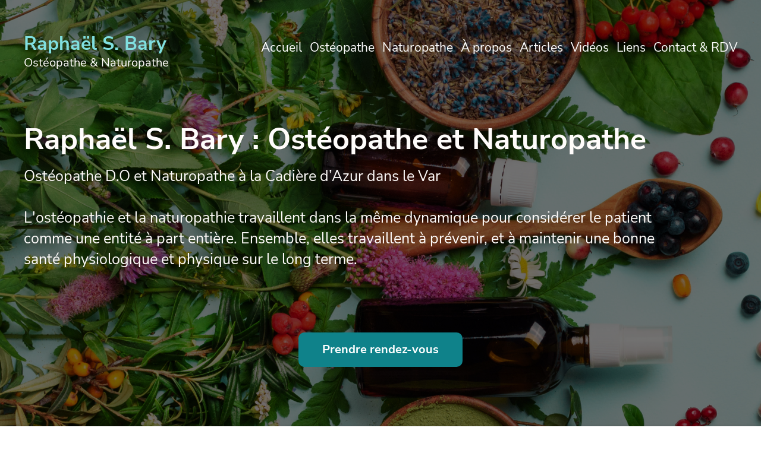

--- FILE ---
content_type: text/html; charset=UTF-8
request_url: https://www.osteonaturo.fr/
body_size: 54044
content:
<!DOCTYPE html><!-- Created with https://systeme.io --><html lang="fr"><head><link rel="icon" type="image/png" href="/6525960/6619450fa76c9_spa.png"><link rel="apple-touch-icon" href="/6525960/6619450fa76c9_spa.png"><meta charSet="utf-8"/><title data-react-helmet="true">Accueil</title><meta data-react-helmet="true" name="viewport" content="width=device-width, initial-scale=1"/><meta data-react-helmet="true" name="title" content="Accueil"/><meta data-react-helmet="true" name="description" content="Raphaël S. Bary Ostéopathe D.O.et Naturopathe vous accueille au sein de son cabinet situé à l’Espace Santé au plan du Castellet sur la commune de la Cadière d’Azur, entre le Beausset et Bandol, dans le Var."/><meta data-react-helmet="true" name="author" content="Raphaël Bary"/><meta data-react-helmet="true" name="keywords" content="Ostéopathe, ostéopathie, ostéo, osteo, naturopathe, naturopathie, naturo, fascia, fasciathérapeute, fasciathérapie,  bary, raphaël, raphael bary,  La cadière d’azur, la cadière, le plan du castellet, le castellet, le beausset, bandol, saint cyr sur mer, var, toulon, marseille  Parking, stationnement,   santé, douleur, dos, stress, alimentation, nutrition, digestion, huiles essentielles, aromathérapie, phytothérapie, micronutrition"/><meta data-react-helmet="true" property="og:image" content=""/><meta data-react-helmet="true" property="og:title" content="Accueil"/><meta data-react-helmet="true" property="og:description" content="Raphaël S. Bary Ostéopathe D.O.et Naturopathe vous accueille au sein de son cabinet situé à l’Espace Santé au plan du Castellet sur la commune de la Cadière d’Azur, entre le Beausset et Bandol, dans le Var."/><meta data-react-helmet="true" property="og:url" content="https://www.osteonaturo.fr/"/><style data-styled="" data-styled-version="6.1.13">.Youst{display:flex;flex-direction:row;align-items:center;justify-content:center;}/*!sc*/
data-styled.g3[id="sc-egkSDF"]{content:"Youst,"}/*!sc*/
.dOaGRU{position:absolute;z-index:0;height:100%;width:100%;top:0;left:0;z-index:-1;filter:blur(0px);background-size:initial;background-position:50% 50%;background-repeat:repeat;background-attachment:initial;background-image:none;}/*!sc*/
@media only screen and (max-width: 800px){.dOaGRU{background-image:none;}}/*!sc*/
data-styled.g75[id="sc-gvlNCs"]{content:"dOaGRU,"}/*!sc*/
.hIXvue{position:relative;width:100%;}/*!sc*/
data-styled.g76[id="sc-bCztur"]{content:"hIXvue,"}/*!sc*/
.joAwiY{word-break:break-word;transition:box-shadow 0.1s ease-in-out;flex-basis:inherit;font-size:32px;color:rgba(19, 19, 19, 1);font-family:"Nunito Sans";font-weight:700;font-style:normal;text-align:left;line-height:38.4px;padding-top:0px;padding-right:0px;padding-bottom:0px;padding-left:0px;}/*!sc*/
.joAwiY a{color:rgba(0, 194, 196, 1);}/*!sc*/
.joAwiY a>span{color:rgba(0, 194, 196, 1);}/*!sc*/
.joAwiY a:hover{box-shadow:inset 0 -1px 0;}/*!sc*/
.joAwiY a>span:hover{box-shadow:inset 0 -1px 0;}/*!sc*/
.joAwiY strong{font-weight:bold;}/*!sc*/
.joAwiY h1,.joAwiY h2,.joAwiY h3,.joAwiY h4,.joAwiY h5,.joAwiY h6{font-size:32px;color:rgba(19, 19, 19, 1);font-family:"Nunito Sans";font-weight:700;font-style:normal;text-align:left;line-height:38.4px;}/*!sc*/
@media only screen and (max-width: 800px){.joAwiY{padding-top:0px;padding-right:0px;padding-bottom:0px;padding-left:0px;font-size:32px;font-family:"Nunito Sans";font-weight:700;font-style:normal;text-align:left;line-height:28.8px;}.joAwiY h1,.joAwiY h2,.joAwiY h3,.joAwiY h4,.joAwiY h5,.joAwiY h6{font-size:32px;font-family:"Nunito Sans";font-weight:700;font-style:normal;text-align:left;line-height:28.8px;}}/*!sc*/
.joAwiY p:empty::after{content:' ';white-space:pre;}/*!sc*/
.hfVpgf{word-break:break-word;transition:box-shadow 0.1s ease-in-out;flex-basis:inherit;font-size:20px;color:rgba(19, 19, 19, 1);font-family:"Nunito Sans";font-weight:400;font-style:normal;text-align:left;line-height:26px;padding-top:0px;padding-right:0px;padding-bottom:0px;padding-left:0px;}/*!sc*/
.hfVpgf a{color:rgba(0, 194, 196, 1);}/*!sc*/
.hfVpgf a>span{color:rgba(0, 194, 196, 1);}/*!sc*/
.hfVpgf a:hover{box-shadow:inset 0 -1px 0;}/*!sc*/
.hfVpgf a>span:hover{box-shadow:inset 0 -1px 0;}/*!sc*/
.hfVpgf strong{font-weight:bold;}/*!sc*/
@media only screen and (max-width: 800px){.hfVpgf{padding-top:0px;padding-right:0px;padding-bottom:0px;padding-left:0px;font-size:17px;font-weight:400;font-style:normal;text-align:left;line-height:22px;}}/*!sc*/
.hfVpgf p:empty::after{content:' ';white-space:pre;}/*!sc*/
.dskyck{word-break:break-word;transition:box-shadow 0.1s ease-in-out;flex-basis:inherit;font-size:50px;color:rgba(19, 19, 19, 1);font-family:"Nunito Sans";font-weight:700;font-style:normal;text-align:left;line-height:60px;padding-top:0px;padding-right:0px;padding-bottom:0px;padding-left:0px;}/*!sc*/
.dskyck a{color:rgba(0, 194, 196, 1);}/*!sc*/
.dskyck a>span{color:rgba(0, 194, 196, 1);}/*!sc*/
.dskyck a:hover{box-shadow:inset 0 -1px 0;}/*!sc*/
.dskyck a>span:hover{box-shadow:inset 0 -1px 0;}/*!sc*/
.dskyck strong{font-weight:bold;}/*!sc*/
.dskyck h1,.dskyck h2,.dskyck h3,.dskyck h4,.dskyck h5,.dskyck h6{font-size:50px;color:rgba(19, 19, 19, 1);font-family:"Nunito Sans";font-weight:700;font-style:normal;text-align:left;line-height:60px;}/*!sc*/
@media only screen and (max-width: 800px){.dskyck{padding-top:0px;padding-right:0px;padding-bottom:0px;padding-left:0px;font-size:25px;font-family:"Nunito Sans";font-weight:700;font-style:normal;text-align:left;line-height:36px;}.dskyck h1,.dskyck h2,.dskyck h3,.dskyck h4,.dskyck h5,.dskyck h6{font-size:25px;font-family:"Nunito Sans";font-weight:700;font-style:normal;text-align:left;line-height:36px;}}/*!sc*/
.dskyck p:empty::after{content:' ';white-space:pre;}/*!sc*/
.lbWzwz{word-break:break-word;transition:box-shadow 0.1s ease-in-out;flex-basis:inherit;font-size:25px;color:rgba(19, 19, 19, 1);font-family:"Nunito Sans";font-weight:400;font-style:normal;text-align:left;line-height:35px;padding-top:0px;padding-right:0px;padding-bottom:0px;padding-left:0px;}/*!sc*/
.lbWzwz a{color:rgba(0, 194, 196, 1);}/*!sc*/
.lbWzwz a>span{color:rgba(0, 194, 196, 1);}/*!sc*/
.lbWzwz a:hover{box-shadow:inset 0 -1px 0;}/*!sc*/
.lbWzwz a>span:hover{box-shadow:inset 0 -1px 0;}/*!sc*/
.lbWzwz strong{font-weight:bold;}/*!sc*/
@media only screen and (max-width: 800px){.lbWzwz{padding-top:0px;padding-right:0px;padding-bottom:0px;padding-left:0px;font-size:18px;font-weight:400;font-style:normal;text-align:left;line-height:26px;}}/*!sc*/
.lbWzwz p:empty::after{content:' ';white-space:pre;}/*!sc*/
.fHgRro{word-break:break-word;transition:box-shadow 0.1s ease-in-out;flex-basis:inherit;font-size:32px;color:rgba(19, 19, 19, 1);font-family:"Nunito Sans";font-weight:700;font-style:normal;text-align:left;line-height:38.4px;padding-top:0px;padding-right:0px;padding-bottom:0px;padding-left:0px;}/*!sc*/
.fHgRro a{color:rgba(0, 194, 196, 1);}/*!sc*/
.fHgRro a>span{color:rgba(0, 194, 196, 1);}/*!sc*/
.fHgRro a:hover{box-shadow:inset 0 -1px 0;}/*!sc*/
.fHgRro a>span:hover{box-shadow:inset 0 -1px 0;}/*!sc*/
.fHgRro strong{font-weight:bold;}/*!sc*/
.fHgRro h1,.fHgRro h2,.fHgRro h3,.fHgRro h4,.fHgRro h5,.fHgRro h6{font-size:32px;color:rgba(19, 19, 19, 1);font-family:"Nunito Sans";font-weight:700;font-style:normal;text-align:left;line-height:38.4px;}/*!sc*/
@media only screen and (max-width: 800px){.fHgRro{padding-top:0px;padding-right:0px;padding-bottom:0px;padding-left:0px;font-size:24px;font-family:"Nunito Sans";font-weight:700;font-style:normal;text-align:center;line-height:28.8px;}.fHgRro h1,.fHgRro h2,.fHgRro h3,.fHgRro h4,.fHgRro h5,.fHgRro h6{font-size:24px;font-family:"Nunito Sans";font-weight:700;font-style:normal;text-align:center;line-height:28.8px;}}/*!sc*/
.fHgRro p:empty::after{content:' ';white-space:pre;}/*!sc*/
.cWPbtm{word-break:break-word;transition:box-shadow 0.1s ease-in-out;flex-basis:inherit;font-size:16px;color:rgba(19, 19, 19, 1);font-family:"Nunito Sans";font-weight:400;font-style:normal;text-align:left;line-height:24px;padding-top:0px;padding-right:0px;padding-bottom:0px;padding-left:0px;}/*!sc*/
.cWPbtm a{color:rgba(0, 194, 196, 1);}/*!sc*/
.cWPbtm a>span{color:rgba(0, 194, 196, 1);}/*!sc*/
.cWPbtm a:hover{box-shadow:inset 0 -1px 0;}/*!sc*/
.cWPbtm a>span:hover{box-shadow:inset 0 -1px 0;}/*!sc*/
.cWPbtm strong{font-weight:bold;}/*!sc*/
@media only screen and (max-width: 800px){.cWPbtm{padding-top:0px;padding-right:0px;padding-bottom:0px;padding-left:0px;font-size:16px;font-weight:400;font-style:normal;text-align:center;line-height:21px;}}/*!sc*/
.cWPbtm p:empty::after{content:' ';white-space:pre;}/*!sc*/
.fsTTic{word-break:break-word;transition:box-shadow 0.1s ease-in-out;flex-basis:inherit;font-size:32px;color:rgba(19, 19, 19, 1);font-family:"Nunito Sans";font-weight:700;font-style:normal;text-align:left;line-height:38.4px;padding-top:0px;padding-right:0px;padding-bottom:0px;padding-left:0px;}/*!sc*/
.fsTTic a{color:rgba(0, 194, 196, 1);}/*!sc*/
.fsTTic a>span{color:rgba(0, 194, 196, 1);}/*!sc*/
.fsTTic a:hover{box-shadow:inset 0 -1px 0;}/*!sc*/
.fsTTic a>span:hover{box-shadow:inset 0 -1px 0;}/*!sc*/
.fsTTic strong{font-weight:bold;}/*!sc*/
.fsTTic h1,.fsTTic h2,.fsTTic h3,.fsTTic h4,.fsTTic h5,.fsTTic h6{font-size:32px;color:rgba(19, 19, 19, 1);font-family:"Nunito Sans";font-weight:700;font-style:normal;text-align:left;line-height:38.4px;}/*!sc*/
@media only screen and (max-width: 800px){.fsTTic{padding-top:0px;padding-right:0px;padding-bottom:0px;padding-left:0px;font-size:24px;font-family:"Nunito Sans";font-weight:700;font-style:normal;text-align:left;line-height:28.8px;}.fsTTic h1,.fsTTic h2,.fsTTic h3,.fsTTic h4,.fsTTic h5,.fsTTic h6{font-size:24px;font-family:"Nunito Sans";font-weight:700;font-style:normal;text-align:left;line-height:28.8px;}}/*!sc*/
.fsTTic p:empty::after{content:' ';white-space:pre;}/*!sc*/
.iBONiy{word-break:break-word;transition:box-shadow 0.1s ease-in-out;flex-basis:inherit;font-size:16px;color:rgba(19, 19, 19, 1);font-family:"Nunito Sans";font-weight:400;font-style:normal;text-align:left;line-height:24px;padding-top:0px;padding-right:0px;padding-bottom:0px;padding-left:0px;}/*!sc*/
.iBONiy a{color:rgba(0, 194, 196, 1);}/*!sc*/
.iBONiy a>span{color:rgba(0, 194, 196, 1);}/*!sc*/
.iBONiy a:hover{box-shadow:inset 0 -1px 0;}/*!sc*/
.iBONiy a>span:hover{box-shadow:inset 0 -1px 0;}/*!sc*/
.iBONiy strong{font-weight:bold;}/*!sc*/
@media only screen and (max-width: 800px){.iBONiy{padding-top:0px;padding-right:0px;padding-bottom:0px;padding-left:0px;font-size:16px;font-weight:400;font-style:normal;text-align:left;line-height:21px;}}/*!sc*/
.iBONiy p:empty::after{content:' ';white-space:pre;}/*!sc*/
.KXbGa{word-break:break-word;transition:box-shadow 0.1s ease-in-out;flex-basis:inherit;font-size:18px;color:rgba(19, 19, 19, 1);font-family:"Nunito Sans";font-weight:400;font-style:normal;text-align:left;line-height:25px;padding-top:5px;padding-right:5px;padding-bottom:5px;padding-left:5px;}/*!sc*/
.KXbGa a{color:rgba(0, 194, 196, 1);}/*!sc*/
.KXbGa a>span{color:rgba(0, 194, 196, 1);}/*!sc*/
.KXbGa a:hover{box-shadow:inset 0 -1px 0;}/*!sc*/
.KXbGa a>span:hover{box-shadow:inset 0 -1px 0;}/*!sc*/
.KXbGa strong{font-weight:bold;}/*!sc*/
@media only screen and (max-width: 800px){.KXbGa{font-size:16px;font-family:"Nunito Sans";font-weight:400;font-style:normal;text-align:left;line-height:28px;}}/*!sc*/
.KXbGa p:empty::after{content:' ';white-space:pre;}/*!sc*/
.kbuvsY{word-break:break-word;transition:box-shadow 0.1s ease-in-out;flex-basis:inherit;font-size:16px;color:rgba(19, 19, 19, 1);font-family:"Nunito Sans";font-weight:400;font-style:normal;text-align:left;line-height:26px;padding-top:0px;padding-right:0px;padding-bottom:0px;padding-left:0px;}/*!sc*/
.kbuvsY a{color:rgba(0, 194, 196, 1);}/*!sc*/
.kbuvsY a>span{color:rgba(0, 194, 196, 1);}/*!sc*/
.kbuvsY a:hover{box-shadow:inset 0 -1px 0;}/*!sc*/
.kbuvsY a>span:hover{box-shadow:inset 0 -1px 0;}/*!sc*/
.kbuvsY strong{font-weight:bold;}/*!sc*/
@media only screen and (max-width: 800px){.kbuvsY{padding-top:0px;padding-right:0px;padding-bottom:0px;padding-left:0px;font-size:16px;font-weight:400;font-style:normal;text-align:left;line-height:21px;}}/*!sc*/
.kbuvsY p:empty::after{content:' ';white-space:pre;}/*!sc*/
.dVYwOs{word-break:break-word;transition:box-shadow 0.1s ease-in-out;flex-basis:inherit;font-size:40px;color:rgba(19, 19, 19, 1);font-family:"Nunito Sans";font-weight:700;font-style:normal;text-align:center;line-height:50px;padding-top:0px;padding-right:0px;padding-bottom:0px;padding-left:0px;}/*!sc*/
.dVYwOs a{color:rgba(0, 194, 196, 1);}/*!sc*/
.dVYwOs a>span{color:rgba(0, 194, 196, 1);}/*!sc*/
.dVYwOs a:hover{box-shadow:inset 0 -1px 0;}/*!sc*/
.dVYwOs a>span:hover{box-shadow:inset 0 -1px 0;}/*!sc*/
.dVYwOs strong{font-weight:bold;}/*!sc*/
.dVYwOs h1,.dVYwOs h2,.dVYwOs h3,.dVYwOs h4,.dVYwOs h5,.dVYwOs h6{font-size:40px;color:rgba(19, 19, 19, 1);font-family:"Nunito Sans";font-weight:700;font-style:normal;text-align:center;line-height:50px;}/*!sc*/
@media only screen and (max-width: 800px){.dVYwOs{padding-top:0px;padding-right:0px;padding-bottom:0px;padding-left:0px;font-size:24px;font-family:"Nunito Sans";font-weight:700;font-style:normal;text-align:center;line-height:28.8px;}.dVYwOs h1,.dVYwOs h2,.dVYwOs h3,.dVYwOs h4,.dVYwOs h5,.dVYwOs h6{font-size:24px;font-family:"Nunito Sans";font-weight:700;font-style:normal;text-align:center;line-height:28.8px;}}/*!sc*/
.dVYwOs p:empty::after{content:' ';white-space:pre;}/*!sc*/
.jzLLen{word-break:break-word;transition:box-shadow 0.1s ease-in-out;flex-basis:inherit;font-size:18px;color:rgba(19, 19, 19, 1);font-family:"Nunito Sans";font-weight:400;font-style:normal;text-align:center;line-height:26px;padding-top:0px;padding-right:0px;padding-bottom:0px;padding-left:0px;}/*!sc*/
.jzLLen a{color:rgba(0, 194, 196, 1);}/*!sc*/
.jzLLen a>span{color:rgba(0, 194, 196, 1);}/*!sc*/
.jzLLen a:hover{box-shadow:inset 0 -1px 0;}/*!sc*/
.jzLLen a>span:hover{box-shadow:inset 0 -1px 0;}/*!sc*/
.jzLLen strong{font-weight:bold;}/*!sc*/
@media only screen and (max-width: 800px){.jzLLen{padding-top:0px;padding-right:0px;padding-bottom:0px;padding-left:0px;font-size:18px;font-weight:400;font-style:normal;text-align:center;line-height:26px;}}/*!sc*/
.jzLLen p:empty::after{content:' ';white-space:pre;}/*!sc*/
.cnyFtM{word-break:break-word;transition:box-shadow 0.1s ease-in-out;flex-basis:inherit;font-size:36px;color:rgba(19, 19, 19, 1);font-family:"Nunito Sans";font-weight:700;font-style:normal;text-align:center;line-height:47px;padding-top:0px;padding-right:0px;padding-bottom:0px;padding-left:0px;}/*!sc*/
.cnyFtM a{color:rgba(0, 194, 196, 1);}/*!sc*/
.cnyFtM a>span{color:rgba(0, 194, 196, 1);}/*!sc*/
.cnyFtM a:hover{box-shadow:inset 0 -1px 0;}/*!sc*/
.cnyFtM a>span:hover{box-shadow:inset 0 -1px 0;}/*!sc*/
.cnyFtM strong{font-weight:bold;}/*!sc*/
.cnyFtM h1,.cnyFtM h2,.cnyFtM h3,.cnyFtM h4,.cnyFtM h5,.cnyFtM h6{font-size:36px;color:rgba(19, 19, 19, 1);font-family:"Nunito Sans";font-weight:700;font-style:normal;text-align:center;line-height:47px;}/*!sc*/
@media only screen and (max-width: 800px){.cnyFtM{padding-top:0px;padding-right:0px;padding-bottom:0px;padding-left:0px;font-size:24px;font-family:"Nunito Sans";font-weight:700;font-style:normal;text-align:center;line-height:28.8px;}.cnyFtM h1,.cnyFtM h2,.cnyFtM h3,.cnyFtM h4,.cnyFtM h5,.cnyFtM h6{font-size:24px;font-family:"Nunito Sans";font-weight:700;font-style:normal;text-align:center;line-height:28.8px;}}/*!sc*/
.cnyFtM p:empty::after{content:' ';white-space:pre;}/*!sc*/
.iJLVoG{word-break:break-word;transition:box-shadow 0.1s ease-in-out;flex-basis:inherit;font-size:16px;color:rgba(19, 19, 19, 1);font-family:"Nunito Sans";font-weight:400;font-style:normal;text-align:center;line-height:24px;padding-top:0px;padding-right:0px;padding-bottom:0px;padding-left:0px;}/*!sc*/
.iJLVoG a{color:rgba(0, 194, 196, 1);}/*!sc*/
.iJLVoG a>span{color:rgba(0, 194, 196, 1);}/*!sc*/
.iJLVoG a:hover{box-shadow:inset 0 -1px 0;}/*!sc*/
.iJLVoG a>span:hover{box-shadow:inset 0 -1px 0;}/*!sc*/
.iJLVoG strong{font-weight:bold;}/*!sc*/
@media only screen and (max-width: 800px){.iJLVoG{padding-top:0px;padding-right:0px;padding-bottom:0px;padding-left:0px;font-size:16px;font-weight:400;font-style:normal;text-align:center;line-height:21px;}}/*!sc*/
.iJLVoG p:empty::after{content:' ';white-space:pre;}/*!sc*/
.gFVSAL{word-break:break-word;transition:box-shadow 0.1s ease-in-out;flex-basis:inherit;font-size:16px;color:rgba(19, 19, 19, 1);font-family:"Nunito Sans";font-weight:400;font-style:normal;text-align:left;line-height:21px;padding-top:0px;padding-right:0px;padding-bottom:0px;padding-left:0px;}/*!sc*/
.gFVSAL a{color:rgba(0, 194, 196, 1);}/*!sc*/
.gFVSAL a>span{color:rgba(0, 194, 196, 1);}/*!sc*/
.gFVSAL a:hover{box-shadow:inset 0 -1px 0;}/*!sc*/
.gFVSAL a>span:hover{box-shadow:inset 0 -1px 0;}/*!sc*/
.gFVSAL strong{font-weight:bold;}/*!sc*/
@media only screen and (max-width: 800px){.gFVSAL{padding-top:0px;padding-right:0px;padding-bottom:0px;padding-left:0px;font-size:16px;font-weight:400;font-style:normal;text-align:left;line-height:21px;}}/*!sc*/
.gFVSAL p:empty::after{content:' ';white-space:pre;}/*!sc*/
.jIWVJf{word-break:break-word;transition:box-shadow 0.1s ease-in-out;flex-basis:inherit;font-size:22px;color:rgba(19, 19, 19, 1);font-family:"Nunito Sans";font-weight:600;font-style:normal;text-align:left;line-height:28px;padding-top:0px;padding-right:0px;padding-bottom:0px;padding-left:0px;}/*!sc*/
.jIWVJf a{color:rgba(0, 194, 196, 1);}/*!sc*/
.jIWVJf a>span{color:rgba(0, 194, 196, 1);}/*!sc*/
.jIWVJf a:hover{box-shadow:inset 0 -1px 0;}/*!sc*/
.jIWVJf a>span:hover{box-shadow:inset 0 -1px 0;}/*!sc*/
.jIWVJf strong{font-weight:bold;}/*!sc*/
@media only screen and (max-width: 800px){.jIWVJf{padding-top:0px;padding-right:0px;padding-bottom:0px;padding-left:0px;font-size:22px;font-weight:600;font-style:normal;text-align:center;line-height:24px;}}/*!sc*/
.jIWVJf p:empty::after{content:' ';white-space:pre;}/*!sc*/
.kcjRUv{word-break:break-word;transition:box-shadow 0.1s ease-in-out;flex-basis:inherit;font-size:16px;color:rgba(19, 19, 19, 1);font-family:"Nunito Sans";font-weight:400;font-style:normal;text-align:left;line-height:24px;padding-top:0px;padding-right:0px;padding-bottom:0px;padding-left:0px;}/*!sc*/
.kcjRUv a{color:rgba(0, 194, 196, 1);}/*!sc*/
.kcjRUv a>span{color:rgba(0, 194, 196, 1);}/*!sc*/
.kcjRUv a:hover{box-shadow:inset 0 -1px 0;}/*!sc*/
.kcjRUv a>span:hover{box-shadow:inset 0 -1px 0;}/*!sc*/
.kcjRUv strong{font-weight:bold;}/*!sc*/
@media only screen and (max-width: 800px){.kcjRUv{padding-top:0px;padding-right:10px;padding-bottom:0px;padding-left:10px;font-size:16px;font-weight:400;font-style:normal;text-align:center;line-height:24px;}}/*!sc*/
.kcjRUv p:empty::after{content:' ';white-space:pre;}/*!sc*/
.AVawf{word-break:break-word;transition:box-shadow 0.1s ease-in-out;flex-basis:inherit;font-size:16px;color:rgba(19, 19, 19, 1);font-family:"Nunito Sans";font-weight:400;font-style:normal;text-align:left;line-height:44px;padding-top:0px;padding-right:0px;padding-bottom:0px;padding-left:0px;}/*!sc*/
.AVawf a{color:rgba(0, 194, 196, 1);}/*!sc*/
.AVawf a>span{color:rgba(0, 194, 196, 1);}/*!sc*/
.AVawf a:hover{box-shadow:inset 0 -1px 0;}/*!sc*/
.AVawf a>span:hover{box-shadow:inset 0 -1px 0;}/*!sc*/
.AVawf strong{font-weight:bold;}/*!sc*/
@media only screen and (max-width: 800px){.AVawf{padding-top:0px;padding-right:0px;padding-bottom:0px;padding-left:0px;font-size:16px;font-weight:400;font-style:normal;text-align:center;line-height:44px;}}/*!sc*/
.AVawf p:empty::after{content:' ';white-space:pre;}/*!sc*/
.cvzCLe{word-break:break-word;transition:box-shadow 0.1s ease-in-out;flex-basis:inherit;font-size:14px;color:rgba(19, 19, 19, 1);font-family:"Nunito Sans";font-weight:400;font-style:normal;text-align:center;line-height:26px;padding-top:0px;padding-right:0px;padding-bottom:0px;padding-left:0px;}/*!sc*/
.cvzCLe a{color:rgba(0, 194, 196, 1);}/*!sc*/
.cvzCLe a>span{color:rgba(0, 194, 196, 1);}/*!sc*/
.cvzCLe a:hover{box-shadow:inset 0 -1px 0;}/*!sc*/
.cvzCLe a>span:hover{box-shadow:inset 0 -1px 0;}/*!sc*/
.cvzCLe strong{font-weight:bold;}/*!sc*/
@media only screen and (max-width: 800px){.cvzCLe{padding-top:0px;padding-right:0px;padding-bottom:0px;padding-left:0px;font-size:12px;font-weight:400;font-style:normal;text-align:center;line-height:16px;}}/*!sc*/
.cvzCLe p:empty::after{content:' ';white-space:pre;}/*!sc*/
.eLUIQk{word-break:break-word;transition:box-shadow 0.1s ease-in-out;flex-basis:inherit;font-size:32px;color:rgba(19, 19, 19, 1);font-family:"Nunito Sans";font-weight:700;font-style:normal;text-align:center;line-height:38.4px;padding-top:0px;padding-right:0px;padding-bottom:0px;padding-left:0px;}/*!sc*/
.eLUIQk a{color:rgba(0, 194, 196, 1);}/*!sc*/
.eLUIQk a>span{color:rgba(0, 194, 196, 1);}/*!sc*/
.eLUIQk a:hover{box-shadow:inset 0 -1px 0;}/*!sc*/
.eLUIQk a>span:hover{box-shadow:inset 0 -1px 0;}/*!sc*/
.eLUIQk strong{font-weight:bold;}/*!sc*/
.eLUIQk h1,.eLUIQk h2,.eLUIQk h3,.eLUIQk h4,.eLUIQk h5,.eLUIQk h6{font-size:32px;color:rgba(19, 19, 19, 1);font-family:"Nunito Sans";font-weight:700;font-style:normal;text-align:center;line-height:38.4px;}/*!sc*/
@media only screen and (max-width: 800px){.eLUIQk{padding-top:0px;padding-right:0px;padding-bottom:0px;padding-left:0px;font-size:24px;font-family:"Nunito Sans";font-weight:700;font-style:normal;text-align:center;line-height:28.8px;}.eLUIQk h1,.eLUIQk h2,.eLUIQk h3,.eLUIQk h4,.eLUIQk h5,.eLUIQk h6{font-size:24px;font-family:"Nunito Sans";font-weight:700;font-style:normal;text-align:center;line-height:28.8px;}}/*!sc*/
.eLUIQk p:empty::after{content:' ';white-space:pre;}/*!sc*/
.bkHNRg{word-break:break-word;transition:box-shadow 0.1s ease-in-out;flex-basis:inherit;font-size:25px;color:rgba(19, 19, 19, 1);font-family:"Nunito Sans";font-weight:700;font-style:normal;text-align:center;line-height:38.4px;padding-top:0px;padding-right:0px;padding-bottom:0px;padding-left:0px;}/*!sc*/
.bkHNRg a{color:rgba(0, 194, 196, 1);}/*!sc*/
.bkHNRg a>span{color:rgba(0, 194, 196, 1);}/*!sc*/
.bkHNRg a:hover{box-shadow:inset 0 -1px 0;}/*!sc*/
.bkHNRg a>span:hover{box-shadow:inset 0 -1px 0;}/*!sc*/
.bkHNRg strong{font-weight:bold;}/*!sc*/
.bkHNRg h1,.bkHNRg h2,.bkHNRg h3,.bkHNRg h4,.bkHNRg h5,.bkHNRg h6{font-size:25px;color:rgba(19, 19, 19, 1);font-family:"Nunito Sans";font-weight:700;font-style:normal;text-align:center;line-height:38.4px;}/*!sc*/
@media only screen and (max-width: 800px){.bkHNRg{padding-top:0px;padding-right:0px;padding-bottom:0px;padding-left:0px;font-size:24px;font-family:"Nunito Sans";font-weight:700;font-style:normal;text-align:center;line-height:28.8px;}.bkHNRg h1,.bkHNRg h2,.bkHNRg h3,.bkHNRg h4,.bkHNRg h5,.bkHNRg h6{font-size:24px;font-family:"Nunito Sans";font-weight:700;font-style:normal;text-align:center;line-height:28.8px;}}/*!sc*/
.bkHNRg p:empty::after{content:' ';white-space:pre;}/*!sc*/
data-styled.g85[id="sc-jlHfjz"]{content:"joAwiY,hfVpgf,dskyck,lbWzwz,fHgRro,cWPbtm,fsTTic,iBONiy,KXbGa,kbuvsY,dVYwOs,jzLLen,cnyFtM,iJLVoG,gFVSAL,jIWVJf,kcjRUv,AVawf,cvzCLe,eLUIQk,bkHNRg,"}/*!sc*/
.bErYII{display:flex;flex-direction:column;grid-column-start:1;grid-column-end:13;align-self:flex-start;}/*!sc*/
@media only screen and (max-width: 800px){.bErYII{align-self:unset;width:100%;grid-column-start:1;grid-column-end:12;padding-left:0;padding-right:0;}}/*!sc*/
.fOJoPO{display:flex;flex-direction:column;grid-column-start:1;grid-column-end:4;align-self:flex-start;}/*!sc*/
@media only screen and (max-width: 800px){.fOJoPO{align-self:unset;width:100%;grid-column-start:1;grid-column-end:12;padding-left:0;padding-right:0;}}/*!sc*/
.jlUjQg{display:flex;flex-direction:column;grid-column-start:4;grid-column-end:13;align-self:center;}/*!sc*/
@media only screen and (max-width: 800px){.jlUjQg{align-self:unset;width:100%;grid-column-start:1;grid-column-end:12;padding-left:0;padding-right:0;}}/*!sc*/
.SVStJ{display:flex;flex-direction:column;grid-column-start:1;grid-column-end:7;align-self:flex-start;}/*!sc*/
@media only screen and (max-width: 800px){.SVStJ{align-self:unset;width:100%;grid-column-start:1;grid-column-end:12;padding-left:0;padding-right:0;}}/*!sc*/
.eFtuNa{display:flex;flex-direction:column;grid-column-start:7;grid-column-end:13;align-self:flex-start;}/*!sc*/
@media only screen and (max-width: 800px){.eFtuNa{align-self:unset;width:100%;grid-column-start:1;grid-column-end:12;padding-left:0;padding-right:0;}}/*!sc*/
.eovXqT{display:flex;flex-direction:column;grid-column-start:1;grid-column-end:5;align-self:flex-start;}/*!sc*/
@media only screen and (max-width: 800px){.eovXqT{align-self:unset;width:100%;grid-column-start:1;grid-column-end:12;padding-left:0;padding-right:0;}}/*!sc*/
.fUPZTH{display:flex;flex-direction:column;grid-column-start:5;grid-column-end:9;align-self:flex-start;}/*!sc*/
@media only screen and (max-width: 800px){.fUPZTH{align-self:unset;width:100%;grid-column-start:1;grid-column-end:12;padding-left:0;padding-right:0;}}/*!sc*/
.YrTCI{display:flex;flex-direction:column;grid-column-start:9;grid-column-end:13;align-self:flex-start;}/*!sc*/
@media only screen and (max-width: 800px){.YrTCI{align-self:unset;width:100%;grid-column-start:1;grid-column-end:12;padding-left:0;padding-right:0;}}/*!sc*/
.eCMBOR{display:flex;flex-direction:column;grid-column-start:1;grid-column-end:3;align-self:flex-start;}/*!sc*/
@media only screen and (max-width: 800px){.eCMBOR{align-self:unset;width:100%;grid-column-start:1;grid-column-end:12;padding-left:0;padding-right:0;}}/*!sc*/
.fjycYI{display:flex;flex-direction:column;grid-column-start:3;grid-column-end:11;align-self:flex-start;}/*!sc*/
@media only screen and (max-width: 800px){.fjycYI{align-self:unset;width:100%;grid-column-start:1;grid-column-end:12;padding-left:0;padding-right:0;}}/*!sc*/
.fyclcd{display:flex;flex-direction:column;grid-column-start:11;grid-column-end:13;align-self:flex-start;}/*!sc*/
@media only screen and (max-width: 800px){.fyclcd{align-self:unset;width:100%;grid-column-start:1;grid-column-end:12;padding-left:0;padding-right:0;}}/*!sc*/
.ddTbak{display:flex;flex-direction:column;grid-column-start:1;grid-column-end:2;align-self:flex-start;}/*!sc*/
@media only screen and (max-width: 800px){.ddTbak{align-self:unset;width:100%;grid-column-start:1;grid-column-end:12;padding-left:0;padding-right:0;}}/*!sc*/
.boddDx{display:flex;flex-direction:column;grid-column-start:2;grid-column-end:11;align-self:flex-start;}/*!sc*/
@media only screen and (max-width: 800px){.boddDx{align-self:unset;width:100%;grid-column-start:1;grid-column-end:12;padding-left:0;padding-right:0;}}/*!sc*/
.bGlTJa{display:flex;flex-direction:column;grid-column-start:4;grid-column-end:10;align-self:flex-start;}/*!sc*/
@media only screen and (max-width: 800px){.bGlTJa{align-self:unset;width:100%;grid-column-start:1;grid-column-end:12;padding-left:0;padding-right:0;}}/*!sc*/
.izIDRy{display:flex;flex-direction:column;grid-column-start:1;grid-column-end:7;align-self:flex-start;}/*!sc*/
.gGLsZB{display:flex;flex-direction:column;grid-column-start:7;grid-column-end:13;align-self:flex-start;}/*!sc*/
.kLlIfw{display:flex;flex-direction:column;grid-column-start:10;grid-column-end:13;align-self:flex-start;}/*!sc*/
@media only screen and (max-width: 800px){.kLlIfw{align-self:unset;width:100%;grid-column-start:1;grid-column-end:12;padding-left:0;padding-right:0;}}/*!sc*/
data-styled.g88[id="sc-gFtjaa"]{content:"bErYII,fOJoPO,jlUjQg,SVStJ,eFtuNa,eovXqT,fUPZTH,YrTCI,eCMBOR,fjycYI,fyclcd,ddTbak,boddDx,bGlTJa,izIDRy,gGLsZB,kLlIfw,"}/*!sc*/
.gakshi{display:grid;grid-gap:15px;padding-top:0px;padding-right:0px;padding-bottom:0px;padding-left:0px;}/*!sc*/
@media only screen and (max-width: 800px){.gakshi{padding-top:0px;padding-right:0px;padding-bottom:0px;padding-left:0px;}}/*!sc*/
data-styled.g112[id="sc-txhaY"]{content:"gakshi,"}/*!sc*/
.jOCFUK{color:rgba(15, 130, 138, 1);transform:none;transition:transform 0.3s;display:inline-block;}/*!sc*/
@media only screen and (max-width: 800px){.jOCFUK{display:inline-block;}}/*!sc*/
data-styled.g113[id="sc-ePpfBx"]{content:"jOCFUK,"}/*!sc*/
.btjhGC{height:0;overflow:hidden;}/*!sc*/
data-styled.g114[id="sc-dwGkES"]{content:"btjhGC,"}/*!sc*/
.gvFYtn{position:relative;display:flex;justify-content:space-between;align-items:center;font-size:18px;color:rgba(15, 130, 138, 1);font-family:"Nunito Sans";font-weight:700;font-style:normal;cursor:pointer;}/*!sc*/
@media only screen and (max-width: 800px){.gvFYtn{font-size:18px;}}/*!sc*/
data-styled.g115[id="sc-hSyjfr"]{content:"gvFYtn,"}/*!sc*/
.fVImlX{border-radius:5px;background-color:rgba(241, 244, 248, 0);padding-top:20px;padding-right:20px;padding-bottom:20px;padding-left:20px;box-shadow:0px 1px 5px 0px rgba(0, 0, 0, 0.2);}/*!sc*/
@media only screen and (max-width: 800px){.fVImlX{padding-top:20px;padding-right:20px;padding-bottom:20px;padding-left:20px;}}/*!sc*/
data-styled.g116[id="sc-kLJHhQ"]{content:"fVImlX,"}/*!sc*/
.gPOZKK{display:block;max-width:100%;object-fit:contain;width:403px;border-radius:10px;}/*!sc*/
@media only screen and (max-width: 800px){.gPOZKK{width:299px;}}/*!sc*/
.htefrP{display:block;max-width:100%;object-fit:contain;width:800px;border-radius:10px;}/*!sc*/
.hjTJcj{display:block;max-width:100%;object-fit:contain;width:488px;border-radius:10px;}/*!sc*/
.gsELof{display:block;max-width:100%;object-fit:contain;width:81px;}/*!sc*/
.kUVwXF{display:block;max-width:100%;object-fit:contain;width:281px;}/*!sc*/
@media only screen and (max-width: 800px){.kUVwXF{width:181px;}}/*!sc*/
.fGAQve{display:block;max-width:100%;object-fit:contain;width:368px;border-radius:10px;}/*!sc*/
data-styled.g139[id="sc-kHhQGl"]{content:"gPOZKK,htefrP,hjTJcj,gsELof,kUVwXF,fGAQve,"}/*!sc*/
.jlSdLr{align-self:flex-end;}/*!sc*/
@media only screen and (max-width: 800px){.jlSdLr{align-self:center;}}/*!sc*/
.jagGsz{align-self:flex-start;}/*!sc*/
.fUyfHQ{align-self:flex-end;}/*!sc*/
.hiExWR{align-self:flex-start;}/*!sc*/
@media only screen and (max-width: 800px){.hiExWR{align-self:flex-start;}}/*!sc*/
.dEZueG{align-self:center;}/*!sc*/
data-styled.g140[id="sc-kyexYT"]{content:"jlSdLr,jagGsz,fUyfHQ,hiExWR,dEZueG,"}/*!sc*/
.kFlJMT{position:relative;display:block;height:0;overflow:visible;padding-bottom:133.33%;}/*!sc*/
.iaIIVi{position:relative;display:block;height:0;overflow:visible;padding-bottom:107.53%;}/*!sc*/
.hmtzym{position:relative;display:block;height:0;overflow:visible;padding-bottom:128.21%;}/*!sc*/
.eQfEYD{position:relative;display:block;height:0;overflow:visible;padding-bottom:60.61%;}/*!sc*/
.dPaSh{position:relative;display:block;height:0;overflow:visible;padding-bottom:104.17%;}/*!sc*/
.dRmhnA{position:relative;display:block;height:0;overflow:visible;padding-bottom:75.19%;}/*!sc*/
data-styled.g141[id="sc-PBvYm"]{content:"kFlJMT,iaIIVi,hmtzym,eQfEYD,dPaSh,dRmhnA,"}/*!sc*/
.htMrgK{width:100%;max-width:13px;}/*!sc*/
@media only screen and (max-width: 800px){.htMrgK{max-width:px;}}/*!sc*/
data-styled.g149[id="sc-cJTOIK"]{content:"htMrgK,"}/*!sc*/
.emtqHP{outline:none;display:flex;background-color:transparent;border:none;padding:0;cursor:pointer;text-align:right;font-size:21px;color:rgba(255, 255, 255, 1);transition:box-shadow 0.1s ease-in-out;}/*!sc*/
.emtqHP:hover{color:rgba(0, 194, 196, 1);text-decoration-line:underline;text-decoration-thickness:3px;text-underline-offset:10px;}/*!sc*/
@media only screen and (max-width: 800px){.emtqHP{transition:box-shadow 0.1s ease-in-out;}}/*!sc*/
.dgmLfY{outline:none;display:flex;background-color:transparent;border:none;padding:0;cursor:pointer;text-align:left;font-size:21px;color:rgba(255, 255, 255, 1);transition:box-shadow 0.1s ease-in-out;}/*!sc*/
.dgmLfY:hover{color:rgba(0, 194, 196, 1);text-decoration-line:underline;text-decoration-thickness:3px;text-underline-offset:10px;}/*!sc*/
@media only screen and (max-width: 800px){.dgmLfY{transition:box-shadow 0.1s ease-in-out;}}/*!sc*/
data-styled.g150[id="sc-dIMGom"]{content:"emtqHP,dgmLfY,"}/*!sc*/
.bJprbj{min-height:20px;display:flex;justify-content:flex-end;padding-top:0px;padding-right:0px;padding-bottom:0px;padding-left:0px;}/*!sc*/
@media only screen and (max-width: 800px){.bJprbj{display:none;justify-content:flex-start;padding-top:0px;padding-right:0px;padding-bottom:0px;padding-left:0px;}}/*!sc*/
data-styled.g151[id="sc-ieEEOL"]{content:"bJprbj,"}/*!sc*/
.dCqUJg{display:block;width:33px;height:4px;position:relative;border-radius:3px;z-index:1;transform-origin:4px 0;transition:transform 0.5s cubic-bezier(0.77, 0.2, 0.05, 1),background 0.5s cubic-bezier(0.77, 0.2, 0.05, 1),opacity 0.55s ease,background-color 0.3s 0.15s ease-in;background-color:rgba(128, 223, 224, 1);}/*!sc*/
.dCqUJg:not(:last-child){margin-bottom:5px;}/*!sc*/
data-styled.g152[id="sc-kXQcRk"]{content:"dCqUJg,"}/*!sc*/
.cEstJu{display:none;position:relative;padding-top:0px;padding-right:0px;padding-bottom:0px;padding-left:0px;z-index:0;cursor:pointer;justify-content:flex-end;align-self:end;flex-direction:column;}/*!sc*/
@media only screen and (max-width: 800px){.cEstJu{display:flex;padding-top:0px;padding-right:0px;padding-bottom:0px;padding-left:0px;}}/*!sc*/
.cEstJu span:first-child{transform-origin:0 0;}/*!sc*/
.cEstJu span:nth-last-child(1){transform-origin:0 100%;}/*!sc*/
data-styled.g153[id="sc-eemrSN"]{content:"cEstJu,"}/*!sc*/
.clKIaH{display:flex;justify-content:flex-end;}/*!sc*/
data-styled.g154[id="sc-ehIYnC"]{content:"clKIaH,"}/*!sc*/
.fmUCto{display:flex;gap:5px;align-items:center;width:fit-content;cursor:pointer;}/*!sc*/
data-styled.g157[id="sc-eDiJSd"]{content:"fmUCto,"}/*!sc*/
.hdDiyU{display:flex;flex-direction:column;gap:15px;}/*!sc*/
data-styled.g158[id="sc-fDeYYK"]{content:"hdDiyU,"}/*!sc*/
.dcjjwB{margin-top:50px;margin-right:10px;margin-left:10px;list-style:none;padding:0;}/*!sc*/
.dcjjwB li:last-of-type{margin-bottom:0;}/*!sc*/
data-styled.g161[id="sc-ZVgAE"]{content:"dcjjwB,"}/*!sc*/
.edIFli{background-color:rgba(15, 130, 138, 1);position:fixed;top:0;bottom:0;right:0;overflow-y:auto;width:0;z-index:50;transition:width 0.2s ease-in-out;justify-content:flex-end;}/*!sc*/
@media only screen and (max-width: 800px){.edIFli{display:flex;justify-content:flex-start;}}/*!sc*/
data-styled.g162[id="sc-dspCDH"]{content:"edIFli,"}/*!sc*/
.dnSkCc{width:100%;list-style-type:none;list-style:none;}/*!sc*/
.dnSkCc ul{margin-left:25px;padding-left:0;}/*!sc*/
.dnSkCc ul>div{margin-bottom:20px;}/*!sc*/
@media only screen and (max-width: 800px){.dnSkCc ul>div{margin-bottom:10px;}}/*!sc*/
.dnSkCc li{margin-bottom:20px;list-style-type:none!important;list-style:none!important;margin-left:0!important;display:flex;align-items:baseline;min-height:16px;}/*!sc*/
@media only screen and (max-width: 800px){.dnSkCc li{margin-bottom:10px;}}/*!sc*/
.dnSkCc ul:last-of-type>div:last-of-type{margin-bottom:0;}/*!sc*/
.dnSkCc ul:last-of-type li:last-of-type{margin-bottom:0;}/*!sc*/
.dnSkCc li div{display:inline;position:relative;}/*!sc*/
.dnSkCc li>i{font-feature-settings:normal;margin-left:-25px;margin-right:10px;color:rgba(0, 194, 196, 1);font-size:16px;}/*!sc*/
data-styled.g163[id="sc-fmtPfW"]{content:"dnSkCc,"}/*!sc*/
.kKKMMt{position:absolute;right:15px;top:15px;width:30px;height:30px;z-index:1;background:transparent;text-shadow:1px 1px 0 rgba(0, 0, 0, 0.7);transition:opacity 250ms ease-in-out;cursor:pointer;border:none;}/*!sc*/
.kKKMMt:hover{opacity:0.5;}/*!sc*/
.kKKMMt:before{content:' ';height:30px;width:2px;position:absolute;top:-2px;left:12px;right:0;bottom:0;background-color:#333;box-shadow:0px 0px 1px #fff;background-color:rgba(30, 65, 79, 1);transform:rotate(45deg);}/*!sc*/
.kKKMMt:after{content:' ';height:30px;width:2px;position:absolute;top:-2px;left:12px;right:0;bottom:0;background-color:#333;box-shadow:0px 0px 1px #fff;background-color:rgba(30, 65, 79, 1);transform:rotate(-45deg);}/*!sc*/
data-styled.g185[id="sc-bZABGC"]{content:"kKKMMt,"}/*!sc*/
.lfdfYa{min-height:100px;max-height:inherit;}/*!sc*/
data-styled.g186[id="sc-eMIsOp"]{content:"lfdfYa,"}/*!sc*/
.chNrcy{border-radius:6px;position:relative;transition:transform 0.3s ease-out;display:block;max-width:1200px;max-height:calc(100vh - 40px);overflow:hidden;width:600px;border-top-left-radius:6px;border-top-right-radius:px;border-bottom-left-radius:6px;border-bottom-right-radius:6px;border-style:solid;border-width:3px;border-color:rgba(15, 130, 138, 1);background:rgba(255, 255, 255, 1);box-shadow:0px 1px 5px 0px rgba(0, 0, 0, 0.2);}/*!sc*/
@media only screen and (max-width: 800px){.chNrcy{width:350px;}}/*!sc*/
data-styled.g187[id="sc-gtBamE"]{content:"chNrcy,"}/*!sc*/
.dAeSWk{overflow-y:auto;overflow-x:hidden;max-height:inherit;}/*!sc*/
@media only screen and (max-width: 800px){.dAeSWk{padding-top:5px;padding-right:5px;padding-bottom:5px;padding-left:5px;}}/*!sc*/
data-styled.g188[id="sc-rYtBv"]{content:"dAeSWk,"}/*!sc*/
.hiKwKH{min-height:20px;text-align:center;}/*!sc*/
@media only screen and (max-width: 800px){.hiKwKH{text-align:center;}}/*!sc*/
data-styled.g224[id="sc-gUmHNi"]{content:"hiKwKH,"}/*!sc*/
.gpBcMr{display:grid;position:relative;justify-content:space-between;grid-template-columns:repeat(12, 1fr);column-gap:20px;padding-top:0px;padding-right:0px;padding-bottom:0px;padding-left:0px;background-image:none;background-size:initial;background-position:50% 50%;background-repeat:repeat;background-attachment:initial;column-gap:unset!important;}/*!sc*/
@media only screen and (max-width: 800px){.gpBcMr{padding-top:5px;padding-right:5px;padding-bottom:5px;padding-left:5px;}}/*!sc*/
@media only screen and (max-width: 800px){.gpBcMr{display:flex;flex-direction:column;grid-template-columns:auto;background-image:none;}}/*!sc*/
.bfBuvx{display:grid;position:relative;justify-content:space-between;grid-template-columns:repeat(12, 1fr);column-gap:20px;padding-top:0px;padding-right:0px;padding-bottom:0px;padding-left:0px;background-image:none;background-size:initial;background-position:50% 50%;background-repeat:repeat;background-attachment:initial;}/*!sc*/
@media only screen and (max-width: 800px){.bfBuvx{padding-top:5px;padding-right:5px;padding-bottom:5px;padding-left:5px;}}/*!sc*/
@media only screen and (max-width: 800px){.bfBuvx{display:flex;flex-direction:column;grid-template-columns:auto;background-image:none;}}/*!sc*/
.mnlQV{display:grid;position:relative;justify-content:space-between;grid-template-columns:repeat(12, 1fr);column-gap:20px;padding-top:10px;padding-right:10px;padding-bottom:0px;padding-left:10px;background-image:none;background-size:initial;background-position:50% 50%;background-repeat:repeat;background-attachment:initial;}/*!sc*/
@media only screen and (max-width: 800px){.mnlQV{padding-top:5px;padding-right:5px;padding-bottom:5px;padding-left:5px;}}/*!sc*/
@media only screen and (max-width: 800px){.mnlQV{display:flex;flex-direction:column-reverse;grid-template-columns:auto;background-image:none;}}/*!sc*/
.ixsILs{display:grid;position:relative;justify-content:space-between;grid-template-columns:repeat(12, 1fr);column-gap:20px;padding-top:0px;padding-right:0px;padding-bottom:0px;padding-left:0px;background-image:none;background-size:initial;background-position:50% 50%;background-repeat:repeat;background-attachment:initial;}/*!sc*/
@media only screen and (max-width: 800px){.ixsILs{padding-top:5px;padding-right:5px;padding-bottom:5px;padding-left:5px;}}/*!sc*/
@media only screen and (max-width: 800px){.ixsILs{display:flex;flex-direction:column-reverse;grid-template-columns:auto;background-image:none;}}/*!sc*/
.jniVa{display:grid;position:relative;justify-content:space-between;grid-template-columns:repeat(12, 1fr);column-gap:20px;background-color:rgba(192, 238, 238, 1);padding-top:64px;padding-right:64px;padding-bottom:64px;padding-left:64px;border-top-left-radius:10px;border-top-right-radius:10px;border-bottom-left-radius:10px;border-bottom-right-radius:10px;background-image:none;background-size:initial;background-position:50% 50%;background-repeat:repeat;background-attachment:initial;column-gap:unset!important;}/*!sc*/
@media only screen and (max-width: 800px){.jniVa{padding-top:40px;padding-right:40px;padding-bottom:40px;padding-left:40px;}}/*!sc*/
@media only screen and (max-width: 800px){.jniVa{display:flex;flex-direction:column;grid-template-columns:auto;background-image:none;}}/*!sc*/
.cLjBA-d{display:grid;position:relative;justify-content:space-between;grid-template-columns:repeat(12, 1fr);column-gap:20px;padding-top:0px;padding-right:0px;padding-bottom:0px;padding-left:0px;background-image:none;background-size:initial;background-position:50% 50%;background-repeat:repeat;background-attachment:initial;}/*!sc*/
@media only screen and (max-width: 800px){.cLjBA-d{padding-top:0px;padding-right:0px;padding-bottom:0px;padding-left:0px;}}/*!sc*/
@media only screen and (max-width: 800px){.cLjBA-d{display:flex;flex-direction:column;grid-template-columns:auto;background-image:none;}}/*!sc*/
.jdBFnh{display:grid;position:relative;justify-content:space-between;grid-template-columns:repeat(12, 1fr);column-gap:20px;padding-top:10px;padding-right:10px;padding-bottom:10px;padding-left:10px;background-image:none;background-size:initial;background-position:50% 50%;background-repeat:repeat;background-attachment:initial;}/*!sc*/
@media only screen and (max-width: 800px){.jdBFnh{padding-top:0px;padding-right:0px;padding-bottom:0px;padding-left:0px;}}/*!sc*/
@media only screen and (max-width: 800px){.jdBFnh{display:flex;flex-direction:column;grid-template-columns:auto;background-image:none;}}/*!sc*/
.hhHuj{display:grid;position:relative;justify-content:space-between;grid-template-columns:repeat(12, 1fr);column-gap:20px;padding-top:10px;padding-right:0px;padding-bottom:10px;padding-left:0px;background-image:none;background-size:initial;background-position:50% 50%;background-repeat:repeat;background-attachment:initial;column-gap:unset!important;}/*!sc*/
@media only screen and (max-width: 800px){.hhHuj{padding-top:5px;padding-right:5px;padding-bottom:5px;padding-left:5px;}}/*!sc*/
@media only screen and (max-width: 800px){.hhHuj{display:flex;flex-direction:column;grid-template-columns:auto;background-image:none;}}/*!sc*/
.dPRdpn{display:grid;position:relative;justify-content:space-between;grid-template-columns:repeat(12, 1fr);column-gap:20px;padding-top:10px;padding-right:10px;padding-bottom:10px;padding-left:10px;background-image:none;background-size:initial;background-position:50% 50%;background-repeat:repeat;background-attachment:initial;column-gap:unset!important;}/*!sc*/
@media only screen and (max-width: 800px){.dPRdpn{padding-top:5px;padding-right:5px;padding-bottom:5px;padding-left:5px;}}/*!sc*/
@media only screen and (max-width: 800px){.dPRdpn{display:flex;flex-direction:column;grid-template-columns:auto;background-image:none;}}/*!sc*/
.cImAFp{display:grid;position:relative;justify-content:space-between;grid-template-columns:repeat(12, 1fr);column-gap:20px;padding-top:10px;padding-right:10px;padding-bottom:10px;padding-left:10px;background-image:none;background-size:initial;background-position:50% 50%;background-repeat:repeat;background-attachment:initial;}/*!sc*/
@media only screen and (max-width: 800px){.cImAFp{padding-top:5px;padding-right:5px;padding-bottom:5px;padding-left:5px;}}/*!sc*/
@media only screen and (max-width: 800px){.cImAFp{display:flex;flex-direction:column;grid-template-columns:auto;background-image:none;}}/*!sc*/
.kGZZUu{display:grid;position:relative;justify-content:space-between;grid-template-columns:repeat(12, 1fr);column-gap:20px;padding-top:0px;padding-right:0px;padding-bottom:0px;padding-left:0px;background-image:none;background-size:initial;background-position:50% 50%;background-repeat:repeat;background-attachment:initial;}/*!sc*/
@media only screen and (max-width: 800px){.kGZZUu{padding-top:0px;padding-right:0px;padding-bottom:0px;padding-left:0px;}}/*!sc*/
@media only screen and (max-width: 800px){.kGZZUu{background-image:none;}}/*!sc*/
.hBpJzB{display:grid;position:relative;justify-content:space-between;grid-template-columns:repeat(12, 1fr);column-gap:20px;background-color:rgba(0, 0, 0, 0);padding-top:40px;padding-right:0px;padding-bottom:0px;padding-left:0px;border-style:solid;border-width:1px;border-bottom-width:0;border-left-width:0;border-right-width:0;border-color:rgba(27, 55, 68, 1);background-image:none;background-size:initial;background-position:50% 50%;background-repeat:repeat;background-attachment:initial;column-gap:unset!important;}/*!sc*/
@media only screen and (max-width: 800px){.hBpJzB{padding-top:5px;padding-right:5px;padding-bottom:5px;padding-left:5px;}}/*!sc*/
@media only screen and (max-width: 800px){.hBpJzB{display:flex;flex-direction:column;grid-template-columns:auto;background-image:none;}}/*!sc*/
data-styled.g227[id="sc-ipgTxl"]{content:"gpBcMr,bfBuvx,mnlQV,ixsILs,jniVa,cLjBA-d,jdBFnh,hhHuj,dPRdpn,cImAFp,kGZZUu,hBpJzB,"}/*!sc*/
.vprgu{display:flex;position:relative;padding-top:40px;padding-right:40px;padding-bottom:0px;padding-left:40px;background-image:url("https://d1yei2z3i6k35z.cloudfront.net/6525960/660bea557c221_Designsanstitre15.png");background-size:cover;background-position:50% 50%;background-repeat:no-repeat;background-attachment:initial;}/*!sc*/
@media only screen and (max-width: 800px){.vprgu{padding-top:0px;padding-right:0px;padding-bottom:0px;padding-left:0px;}}/*!sc*/
@media only screen and (max-width: 800px){.vprgu{background-image:url("https://d1yei2z3i6k35z.cloudfront.net/6525960/660bea557c221_Designsanstitre15.png");}}/*!sc*/
.fzpSYq{display:flex;position:relative;padding-top:40px;padding-right:40px;padding-bottom:40px;padding-left:40px;box-shadow:0px 1px 5px 0px rgba(0, 0, 0, 0.2);background-image:none;background-size:100%;background-position:50% 0%;background-repeat:no-repeat;background-attachment:initial;}/*!sc*/
@media only screen and (max-width: 800px){.fzpSYq{padding-top:40px;padding-right:5px;padding-bottom:40px;padding-left:5px;background-color:rgba(236, 150, 7, 0);}}/*!sc*/
@media only screen and (max-width: 800px){.fzpSYq{background-image:none;}}/*!sc*/
.eQEeFV{display:flex;position:relative;padding-top:40px;padding-right:40px;padding-bottom:40px;padding-left:40px;background-image:none;background-size:initial;background-position:50% 50%;background-repeat:no-repeat;background-attachment:initial;}/*!sc*/
@media only screen and (max-width: 800px){.eQEeFV{padding-top:40px;padding-right:5px;padding-bottom:40px;padding-left:5px;}}/*!sc*/
@media only screen and (max-width: 800px){.eQEeFV{background-image:none;}}/*!sc*/
.grLJfN{display:flex;position:relative;padding-top:40px;padding-right:40px;padding-bottom:40px;padding-left:40px;background-image:none;background-size:initial;background-position:50% 50%;background-repeat:no-repeat;background-attachment:initial;}/*!sc*/
@media only screen and (max-width: 800px){.grLJfN{padding-top:5px;padding-right:5px;padding-bottom:5px;padding-left:5px;}}/*!sc*/
@media only screen and (max-width: 800px){.grLJfN{background-image:none;}}/*!sc*/
.jClMdh{display:flex;position:relative;padding-top:80px;padding-right:40px;padding-bottom:0px;padding-left:40px;background-image:none;background-size:initial;background-position:50% 50%;background-repeat:no-repeat;background-attachment:initial;}/*!sc*/
@media only screen and (max-width: 800px){.jClMdh{padding-top:40px;padding-right:16px;padding-bottom:40px;padding-left:16px;}}/*!sc*/
@media only screen and (max-width: 800px){.jClMdh{background-image:none;}}/*!sc*/
.ivlqcN{display:flex;position:relative;padding-top:0px;padding-right:40px;padding-bottom:40px;padding-left:40px;background-image:none;background-size:initial;background-position:50% 50%;background-repeat:no-repeat;background-attachment:initial;}/*!sc*/
@media only screen and (max-width: 800px){.ivlqcN{padding-top:40px;padding-right:5px;padding-bottom:40px;padding-left:5px;}}/*!sc*/
@media only screen and (max-width: 800px){.ivlqcN{background-image:none;}}/*!sc*/
.cGwQxV{display:flex;position:relative;padding-top:40px;padding-right:40px;padding-bottom:40px;padding-left:40px;background-image:none;background-size:initial;background-position:0% 0%;background-repeat:no-repeat;background-attachment:initial;}/*!sc*/
@media only screen and (max-width: 800px){.cGwQxV{padding-top:5px;padding-right:5px;padding-bottom:5px;padding-left:5px;}}/*!sc*/
@media only screen and (max-width: 800px){.cGwQxV{background-image:none;}}/*!sc*/
.jITket{display:flex;position:relative;background-color:rgba(30, 65, 79, 1);padding-top:120px;padding-right:40px;padding-bottom:0px;padding-left:40px;background-image:none;background-size:initial;background-position:50% 50%;background-repeat:no-repeat;background-attachment:initial;}/*!sc*/
@media only screen and (max-width: 800px){.jITket{padding-top:5px;padding-right:5px;padding-bottom:5px;padding-left:5px;}}/*!sc*/
@media only screen and (max-width: 800px){.jITket{background-image:none;}}/*!sc*/
.hbFihc{display:flex;position:relative;background-color:rgba(30, 65, 79, 1);padding-top:0px;padding-right:0px;padding-bottom:0px;padding-left:0px;box-shadow:none;background-image:none;background-size:initial;background-position:50% 50%;background-repeat:no-repeat;background-attachment:initial;}/*!sc*/
@media only screen and (max-width: 800px){.hbFihc{padding-top:5px;padding-right:5px;padding-bottom:5px;padding-left:5px;}}/*!sc*/
@media only screen and (max-width: 800px){.hbFihc{background-image:none;}}/*!sc*/
data-styled.g233[id="sc-lckuus"]{content:"vprgu,fzpSYq,eQEeFV,grLJfN,jClMdh,ivlqcN,cGwQxV,jITket,hbFihc,"}/*!sc*/
.fJQNig{max-width:100%;width:100%;margin:auto;}/*!sc*/
@media only screen and (max-width: 800px){.fJQNig{max-width:initial;}}/*!sc*/
.keoMca{max-width:1120px;width:100%;margin:auto;}/*!sc*/
@media only screen and (max-width: 800px){.keoMca{max-width:initial;}}/*!sc*/
.hMCvWp{max-width:720px;width:100%;margin:auto;}/*!sc*/
@media only screen and (max-width: 800px){.hMCvWp{max-width:initial;}}/*!sc*/
data-styled.g234[id="sc-izgFkT"]{content:"fJQNig,keoMca,hMCvWp,"}/*!sc*/
html{box-sizing:border-box;scroll-behavior:smooth;overscroll-behavior-x:none;}/*!sc*/
body{margin:0;}/*!sc*/
a{text-decoration:none;}/*!sc*/
p span>a[href^="tel:"]{color:inherit;}/*!sc*/
p{margin:0;}/*!sc*/
*,*:before,*:after{box-sizing:inherit;}/*!sc*/
*{-webkit-font-smoothing:antialiased;}/*!sc*/
h1,h2,h3,h4,h5,h6{margin:0;font-weight:normal;}/*!sc*/
section h1{margin:0;}/*!sc*/
button,input{margin:0;font-family:unset;}/*!sc*/
ul{margin:0;}/*!sc*/
.fixed{position:fixed;top:0px;left:0px;width:320px;height:50px;background:red;-webkit-backface-visibility:hidden;}/*!sc*/
data-styled.g583[id="sc-global-cFbOWI1"]{content:"sc-global-cFbOWI1,"}/*!sc*/
.ebYjxH{position:relative;text-align:initial;margin:0px 0px 0px 0px;}/*!sc*/
@media only screen and (max-width: 800px){.ebYjxH{margin-top:0px;margin-right:0px;margin-bottom:0px;margin-left:0px;}}/*!sc*/
.ehMsiB{position:relative;text-align:initial;margin:15px 0px 0px 0px;}/*!sc*/
@media only screen and (max-width: 800px){.ehMsiB{margin-top:20px;margin-right:0px;margin-bottom:0px;margin-left:0px;}}/*!sc*/
.hRAqZs{position:relative;text-align:initial;margin:20px 0px 100px 0px;}/*!sc*/
@media only screen and (max-width: 800px){.hRAqZs{margin-top:0px;margin-right:0px;margin-bottom:0px;margin-left:0px;}}/*!sc*/
.hshtFD{position:relative;text-align:initial;margin:66px 0px 15px 0px;}/*!sc*/
@media only screen and (max-width: 800px){.hshtFD{margin-top:5px;margin-right:5px;margin-bottom:5px;margin-left:5px;}}/*!sc*/
.ddGmDK{position:relative;text-align:initial;margin:60px 0px 10px 0px;}/*!sc*/
@media only screen and (max-width: 800px){.ddGmDK{margin-top:20px;margin-right:0px;margin-bottom:0px;margin-left:0px;}}/*!sc*/
.dZnzcn{position:relative;text-align:initial;display:flex;flex-direction:column;margin:0px 0px -45px 0px;}/*!sc*/
@media only screen and (max-width: 800px){.dZnzcn{margin-top:0px;margin-right:0px;margin-bottom:0px;margin-left:0px;}}/*!sc*/
.jbqgMW{position:relative;text-align:initial;margin:50px 0px 0px 0px;}/*!sc*/
@media only screen and (max-width: 800px){.jbqgMW{margin-top:0px;margin-right:0px;margin-bottom:0px;margin-left:0px;}}/*!sc*/
.emrL{position:relative;text-align:initial;display:flex;flex-direction:column;margin:0px 0px 0px 0px;}/*!sc*/
@media only screen and (max-width: 800px){.emrL{margin-top:0px;margin-right:0px;margin-bottom:0px;margin-left:0px;}}/*!sc*/
.jxYLvO{position:relative;text-align:initial;margin:30px 0px 10px 0px;}/*!sc*/
@media only screen and (max-width: 800px){.jxYLvO{margin-top:20px;margin-right:0px;margin-bottom:10px;margin-left:0px;}}/*!sc*/
.eezeny{position:relative;text-align:initial;margin:0px 0px 30px 0px;}/*!sc*/
@media only screen and (max-width: 800px){.eezeny{margin-top:0px;margin-right:0px;margin-bottom:20px;margin-left:0px;}}/*!sc*/
.dQpbcv{position:relative;text-align:initial;display:flex;flex-direction:column;margin:0px 40px 0px 0px;}/*!sc*/
@media only screen and (max-width: 800px){.dQpbcv{margin-top:0px;margin-right:0px;margin-bottom:0px;margin-left:0px;}}/*!sc*/
.dRjlLo{position:relative;text-align:initial;margin:-20px 40px 0px 40px;}/*!sc*/
@media only screen and (max-width: 800px){.dRjlLo{margin-top:0px;margin-right:0px;margin-bottom:0px;margin-left:0px;}}/*!sc*/
.hBDwgf{position:relative;text-align:initial;margin:15px 0px 15px 0px;}/*!sc*/
@media only screen and (max-width: 800px){.hBDwgf{margin-top:0px;margin-right:0px;margin-bottom:0px;margin-left:0px;}}/*!sc*/
.EiGAY{position:relative;text-align:initial;display:flex;flex-direction:column;margin:-140px 0px 0px 20px;}/*!sc*/
@media only screen and (max-width: 800px){.EiGAY{margin-top:-40px;margin-right:0px;margin-bottom:0px;margin-left:0px;}}/*!sc*/
.kyxXZq{position:relative;text-align:initial;margin:20px 0px 30px 0px;}/*!sc*/
@media only screen and (max-width: 800px){.kyxXZq{margin-top:0px;margin-right:0px;margin-bottom:0px;margin-left:0px;}}/*!sc*/
.fHZygv{position:relative;text-align:initial;margin:20px 0px 30px 0px;}/*!sc*/
@media only screen and (max-width: 800px){.fHZygv{margin-top:0px;margin-right:0px;margin-bottom:10px;margin-left:0px;}}/*!sc*/
.kopsRt{position:relative;text-align:initial;margin:0px 0px 0px 0px;}/*!sc*/
@media only screen and (max-width: 800px){.kopsRt{margin-top:0px;margin-right:0px;margin-bottom:20px;margin-left:0px;}}/*!sc*/
.iBUvsI{position:relative;text-align:initial;margin:56px 0px 40px 0px;}/*!sc*/
@media only screen and (max-width: 800px){.iBUvsI{margin-top:0px;margin-right:0px;margin-bottom:0px;margin-left:0px;}}/*!sc*/
data-styled.g589[id="sc-ctJLYn"]{content:"ebYjxH,ehMsiB,hRAqZs,hshtFD,ddGmDK,dZnzcn,jbqgMW,emrL,jxYLvO,eezeny,dQpbcv,dRjlLo,hBDwgf,EiGAY,kyxXZq,fHZygv,kopsRt,iBUvsI,"}/*!sc*/
.ZyPSa{position:relative;margin-top:0;margin-left:0;margin-right:0;margin-bottom:0;}/*!sc*/
@media only screen and (max-width: 800px){.ZyPSa{margin-top:0;margin-left:0;margin-right:0;margin-bottom:0;}}/*!sc*/
.iJiNpS{position:relative;margin-top:0;margin-left:0;margin-right:0;margin-bottom:0;display:flex;justify-content:center;flex-direction:column;position:relative;}/*!sc*/
@media only screen and (max-width: 800px){.iJiNpS{margin-top:0;margin-left:0;margin-right:0;margin-bottom:0;}}/*!sc*/
.hQUwhP{position:relative;margin-top:0;margin-left:0;margin-right:80px;margin-bottom:40px;}/*!sc*/
@media only screen and (max-width: 800px){.hQUwhP{margin-top:0;margin-left:5px;margin-right:5px;margin-bottom:32px;}}/*!sc*/
.eoYYQh{position:relative;margin-top:30px;margin-left:0;margin-right:0;margin-bottom:0;display:flex;justify-content:center;flex-direction:column;position:relative;}/*!sc*/
@media only screen and (max-width: 800px){.eoYYQh{margin-top:0;margin-left:0;margin-right:0;margin-bottom:40px;}}/*!sc*/
.iTXwPm{position:relative;margin-top:20px;margin-left:0;margin-right:0;margin-bottom:20px;}/*!sc*/
@media only screen and (max-width: 800px){.iTXwPm{margin-top:20px;margin-left:0;margin-right:0;margin-bottom:20px;}}/*!sc*/
.ghQoUC{position:relative;margin-top:0;margin-left:0;margin-right:0;margin-bottom:0;display:flex;justify-content:center;flex-direction:column;position:relative;}/*!sc*/
@media only screen and (max-width: 800px){.ghQoUC{margin-top:0;margin-left:0;margin-right:0;margin-bottom:40px;}}/*!sc*/
.gANNeG{position:relative;margin-top:0;margin-left:0;margin-right:0;margin-bottom:5px;}/*!sc*/
@media only screen and (max-width: 800px){.gANNeG{margin-top:0;margin-left:0;margin-right:0;margin-bottom:5px;}}/*!sc*/
.eGuFmw{position:relative;margin-top:0;margin-left:0;margin-right:0;margin-bottom:30px;}/*!sc*/
@media only screen and (max-width: 800px){.eGuFmw{margin-top:0;margin-left:0;margin-right:0;margin-bottom:5px;}}/*!sc*/
.ifrVRz{position:relative;margin-top:0;margin-left:0;margin-right:0;margin-bottom:40px;}/*!sc*/
@media only screen and (max-width: 800px){.ifrVRz{margin-top:0;margin-left:0;margin-right:0;margin-bottom:32px;}}/*!sc*/
.tKIfw{position:relative;margin-top:0;margin-left:0;margin-right:0;margin-bottom:0;}/*!sc*/
@media only screen and (max-width: 800px){.tKIfw{margin-top:20px;margin-left:0;margin-right:0;margin-bottom:0;}}/*!sc*/
.gltDot{position:relative;margin-top:0;margin-left:0;margin-right:30px;margin-bottom:0;}/*!sc*/
@media only screen and (max-width: 800px){.gltDot{margin-top:0;margin-left:0;margin-right:0;margin-bottom:0;}}/*!sc*/
.dfSauQ{position:relative;margin-top:15px;margin-left:0;margin-right:0;margin-bottom:15px;}/*!sc*/
@media only screen and (max-width: 800px){.dfSauQ{margin-top:0;margin-left:0;margin-right:0;margin-bottom:20px;}}/*!sc*/
.eiwtNQ{position:relative;margin-top:0;margin-left:0;margin-right:0;margin-bottom:40px;}/*!sc*/
@media only screen and (max-width: 800px){.eiwtNQ{margin-top:20px;margin-left:0;margin-right:0;margin-bottom:0;}}/*!sc*/
.dPEfxw{position:relative;margin-top:0;margin-left:0;margin-right:20px;margin-bottom:28px;}/*!sc*/
@media only screen and (max-width: 800px){.dPEfxw{margin-top:0;margin-left:0;margin-right:0;margin-bottom:20px;}}/*!sc*/
.gWeezU{position:relative;margin-top:0;margin-left:0;margin-right:0;margin-bottom:40px;}/*!sc*/
@media only screen and (max-width: 800px){.gWeezU{margin-top:0;margin-left:0;margin-right:0;margin-bottom:24px;}}/*!sc*/
.eGLxVW{position:relative;margin-top:0;margin-left:0;margin-right:42px;margin-bottom:28px;}/*!sc*/
@media only screen and (max-width: 800px){.eGLxVW{margin-top:0;margin-left:0;margin-right:0;margin-bottom:0;}}/*!sc*/
.iyKlfS{position:relative;margin-top:0;margin-left:0;margin-right:20px;margin-bottom:0;}/*!sc*/
@media only screen and (max-width: 800px){.iyKlfS{margin-top:0;margin-left:0;margin-right:0;margin-bottom:20px;}}/*!sc*/
.uQHaQ{position:relative;margin-top:0;margin-left:0;margin-right:0;margin-bottom:20px;}/*!sc*/
@media only screen and (max-width: 800px){.uQHaQ{margin-top:0;margin-left:0;margin-right:0;margin-bottom:0;}}/*!sc*/
.bSdpli{position:relative;margin-top:-10px;margin-left:0;margin-right:0;margin-bottom:20px;}/*!sc*/
@media only screen and (max-width: 800px){.bSdpli{margin-top:0;margin-left:0;margin-right:0;margin-bottom:20px;}}/*!sc*/
data-styled.g590[id="sc-eaCtwC"]{content:"ZyPSa,iJiNpS,hQUwhP,eoYYQh,iTXwPm,ghQoUC,gANNeG,eGuFmw,ifrVRz,tKIfw,gltDot,dfSauQ,eiwtNQ,dPEfxw,gWeezU,eGLxVW,iyKlfS,uQHaQ,bSdpli,"}/*!sc*/
.iBmXQz{text-align:center;width:auto;align-self:center;cursor:pointer;transition:0.3s;background:rgba(15, 130, 138, 1);padding-top:14px;padding-right:40px;padding-bottom:14px;padding-left:40px;font-size:20px;color:rgba(255, 255, 255, 1);font-family:"Nunito Sans";font-weight:700;font-style:normal;border-top-left-radius:10px;border-top-right-radius:10px;border-bottom-left-radius:10px;border-bottom-right-radius:10px;border-style:none;border-width:3px;border-top-width:0;border-left-width:0;border-right-width:0;border-color:rgba(1,77,130,1);box-shadow:none;line-height:30px;}/*!sc*/
.iBmXQz:disabled{cursor:default;opacity:0.7;}/*!sc*/
@media only screen and (max-width: 800px){.iBmXQz{width:100%;align-self:center;padding-top:14px;padding-right:14px;padding-bottom:14px;padding-left:14px;font-size:18px;border-style:none;border-top-left-radius:10px;border-top-right-radius:10px;border-bottom-left-radius:10px;border-bottom-right-radius:10px;box-shadow:none;line-height:28px;}}/*!sc*/
.hPzQSq{text-align:center;width:auto;align-self:flex-start;cursor:pointer;transition:0.3s;background:rgba(15, 130, 138, 1);padding-top:14px;padding-right:40px;padding-bottom:14px;padding-left:40px;font-size:16px;color:rgba(255, 255, 255, 1);font-family:"Nunito Sans";font-weight:700;font-style:normal;border-top-left-radius:10px;border-top-right-radius:10px;border-bottom-left-radius:10px;border-bottom-right-radius:10px;border-style:none;border-width:3px;border-top-width:0;border-left-width:0;border-right-width:0;border-color:rgba(1,77,130,1);box-shadow:none;line-height:24px;}/*!sc*/
.hPzQSq:disabled{cursor:default;opacity:0.7;}/*!sc*/
@media only screen and (max-width: 800px){.hPzQSq{width:100%;align-self:center;padding-top:14px;padding-right:14px;padding-bottom:14px;padding-left:14px;font-size:18px;border-style:none;border-top-left-radius:10px;border-top-right-radius:10px;border-bottom-left-radius:10px;border-bottom-right-radius:10px;box-shadow:none;line-height:28px;}}/*!sc*/
.evbIir{text-align:center;width:auto;align-self:center;cursor:pointer;transition:0.3s;background:rgba(15, 130, 138, 1);padding-top:14px;padding-right:40px;padding-bottom:14px;padding-left:40px;font-size:16px;color:rgba(255, 255, 255, 1);font-family:"Nunito Sans";font-weight:700;font-style:normal;border-top-left-radius:10px;border-top-right-radius:10px;border-bottom-left-radius:10px;border-bottom-right-radius:10px;border-style:none;border-width:3px;border-top-width:0;border-left-width:0;border-right-width:0;border-color:rgba(1,77,130,1);box-shadow:none;line-height:24px;}/*!sc*/
.evbIir:disabled{cursor:default;opacity:0.7;}/*!sc*/
@media only screen and (max-width: 800px){.evbIir{width:100%;align-self:center;padding-top:14px;padding-right:14px;padding-bottom:14px;padding-left:14px;font-size:18px;border-style:none;border-top-left-radius:10px;border-top-right-radius:10px;border-bottom-left-radius:10px;border-bottom-right-radius:10px;box-shadow:none;line-height:28px;}}/*!sc*/
data-styled.g591[id="sc-hRGnLy"]{content:"iBmXQz,hPzQSq,evbIir,"}/*!sc*/
.Pspcs{display:flex;width:100%;height:100%;min-height:100vh;position:relative;font-family:"Nunito Sans";font-weight:400;font-style:normal;}/*!sc*/
data-styled.g594[id="sc-infZpZ"]{content:"Pspcs,"}/*!sc*/
.iHMxNv{width:100%;height:100%;min-height:100vh;position:fixed;left:0;top:0;z-index:1;background-color:rgba(0, 0, 0, 0.5);}/*!sc*/
data-styled.g638[id="sc-idpSFw"]{content:"iHMxNv,"}/*!sc*/
.hzniYr{pointer-events:none;height:inherit;}/*!sc*/
data-styled.g639[id="sc-ccXQlr"]{content:"hzniYr,"}/*!sc*/
.bhzOzF{position:fixed;left:0;width:100%;height:100%;display:flex;justify-content:center;align-items:center;z-index:2;}/*!sc*/
@media only screen and (max-width: 800px){.bhzOzF{left:0;}}/*!sc*/
data-styled.g640[id="sc-kvYPem"]{content:"bhzOzF,"}/*!sc*/
.lfTTgM{display:none;}/*!sc*/
data-styled.g641[id="sc-cpbKsA"]{content:"lfTTgM,"}/*!sc*/
</style><link data-react-helmet="true" rel="canonical" href="https://www.osteonaturo.fr/"/><style type="text/css">
          @font-face {
            font-family: "Nunito Sans";
            font-style: normal;
            font-weight: 700;
            src: url(https://d3syewzhvzylbl.cloudfront.net/fonts/google-fonts/nunitosans/700.woff2) format('woff2');
          }
        

          @font-face {
            font-family: "Nunito Sans";
            font-style: normal;
            font-weight: 600;
            src: url(https://d3syewzhvzylbl.cloudfront.net/fonts/google-fonts/nunitosans/600.woff2) format('woff2');
          }
        

          @font-face {
            font-family: "Nunito Sans";
            font-style: italic;
            font-weight: 400;
            src: url(https://d3syewzhvzylbl.cloudfront.net/fonts/google-fonts/nunitosans/italic.woff2) format('woff2');
          }
        

          @font-face {
            font-family: "Nunito Sans";
            font-style: italic;
            font-weight: 700;
            src: url(https://d3syewzhvzylbl.cloudfront.net/fonts/google-fonts/nunitosans/700italic.woff2) format('woff2');
          }
        

          @font-face {
            font-family: "Nunito Sans";
            font-style: normal;
            font-weight: 400;
            src: url(https://d3syewzhvzylbl.cloudfront.net/fonts/google-fonts/nunitosans/regular.woff2) format('woff2');
          }
        </style><link rel="stylesheet" href="https://d3fit27i5nzkqh.cloudfront.net/assets/css/optimizedFontAwesome.css"/><style>.fal{-moz-osx-font-smoothing:grayscale;-webkit-font-smoothing:antialiased;display:var(--fa-display,inline-block);font-style:normal;font-variant:normal;line-height:1;text-rendering:auto;}.fal{font-family:"Font Awesome 6 Pro";font-weight:300;}.fa-chevron-circle-left:before{content:"\f137";}.fa-chevron-circle-right:before{content:"\f138";}.fas{-moz-osx-font-smoothing:grayscale;-webkit-font-smoothing:antialiased;display:var(--fa-display,inline-block);font-style:normal;font-variant:normal;line-height:1;text-rendering:auto;}.fas{font-family:"Font Awesome 6 Pro";font-weight:900;}.fa-chevron-down:before{content:"\f078";}.fa-chevron-left:before{content:"\f053";}.fad.fa-chevron-right:after{content:"\f054\f054";}.fad{-moz-osx-font-smoothing:grayscale;-webkit-font-smoothing:antialiased;display:var(--fa-display,inline-block);font-style:normal;font-variant:normal;line-height:1;text-rendering:auto;}.fad{position:relative;font-family:"Font Awesome 6 Duotone";font-weight:900;letter-spacing:normal;}.fad:before{position:absolute;color:var(--fa-primary-color,inherit);opacity:var(--fa-primary-opacity,1);}.fad:after{color:var(--fa-secondary-color,inherit);}.fad:after{opacity:var(--fa-secondary-opacity,0.4);}.fa-chevron-right:before{content:"\f054";}.fa-chevron-up:before{content:"\f077";}.fa-circle:before{content:"\f111";}.far{-moz-osx-font-smoothing:grayscale;-webkit-font-smoothing:antialiased;display:var(--fa-display,inline-block);font-style:normal;font-variant:normal;line-height:1;text-rendering:auto;}.far{font-family:"Font Awesome 6 Pro";font-weight:400;}.fa-clock:before{content:"\f017";}.fa-eye:before{content:"\f06e";}.fa-eye-slash:before{content:"\f070";}.fa{font-family:var(--fa-style-family,"Font Awesome 6 Pro");font-weight:var(--fa-style,900);}.fa{-moz-osx-font-smoothing:grayscale;-webkit-font-smoothing:antialiased;display:var(--fa-display,inline-block);font-style:normal;font-variant:normal;line-height:1;text-rendering:auto;}.fa-times:before{content:"\f00d";}.fas{-moz-osx-font-smoothing:grayscale;-webkit-font-smoothing:antialiased;display:var(--fa-display,inline-block);font-style:normal;font-variant:normal;line-height:1;text-rendering:auto;}.fas{font-family:"Font Awesome 6 Pro";font-weight:900;}.fa-chevron-circle-up:before{content:"\f139";}.far{-moz-osx-font-smoothing:grayscale;-webkit-font-smoothing:antialiased;display:var(--fa-display,inline-block);font-style:normal;font-variant:normal;line-height:1;text-rendering:auto;}.far{font-family:"Font Awesome 6 Pro";font-weight:400;}.fa-check-circle:before{content:"\f058";}</style><!-- Google tag (gtag.js) -->
<script async src="https://www.googletagmanager.com/gtag/js?id=G-C56TFRNB3E"></script>
<script>
  window.dataLayer = window.dataLayer || [];
  function gtag(){dataLayer.push(arguments);}
  gtag('js', new Date());

  gtag('config', 'G-C56TFRNB3E');
</script>

<!-- Axeptio cookies -->
<script>
window.axeptioSettings = {
  clientId: "661810b927a44545d0d2d2ca",
};

(function(d,s) {
  var t = d.getElementsByTagName(s)[0], e = d.createElement(s);
  e.async = true; e.src = "//static.axept.io/sdk.js";
  t.parentNode.insertBefore(e, t);
})(document, "script");
</script> <meta property="og:type" content="website"/><style>
  

  /* This is code for linear gradient on hero section */

  
  #section-1cfd6959 {
    background: linear-gradient(180deg, #f1b551 0%, #ec9607 69.13%);
  }
  
  
</style></head><body><div id="app"><div class="sc-infZpZ Pspcs"><div class="sc-bCztur hIXvue"><div class="sc-gvlNCs dOaGRU"></div><div class="sc-ctJLYn ebYjxH"><section id="section-257ed81b" class="sc-lckuus vprgu"><div width="100%" class="sc-izgFkT fJQNig"><div class="sc-ctJLYn ebYjxH"><div id="row-a438923a" class="sc-ipgTxl gpBcMr"><div size="12" class="sc-gFtjaa bErYII"><div class="sc-ctJLYn ebYjxH"><div id="row-a3b4fa93" class="sc-ipgTxl bfBuvx"><div size="3" class="sc-gFtjaa fOJoPO"><div class="sc-ctJLYn ehMsiB"><div id="headline-82eb76b1" font-size="32" color="rgba(19, 19, 19, 1)" font-family="Nunito Sans" font-style="normal" font-weight="700" class="sc-jlHfjz joAwiY"><p><a href="/" style="cursor: pointer "><span style="color: rgba(128, 223, 224, 1)">Raphaël S. Bary</span></a></p></div></div><div class="sc-eaCtwC ZyPSa"><div id="text-c0d64bbf" font-size="20" font-family="Nunito Sans" color="rgba(19, 19, 19, 1)" font-style="normal" font-weight="400" class="sc-jlHfjz hfVpgf"><div><p><span style="color: rgba(255, 252, 251, 1)">Ostéopathe &amp; Naturopathe</span></p></div></div></div></div><div size="9" class="sc-gFtjaa jlUjQg"><div class="sc-eaCtwC iJiNpS"><div id="menu-a4617f5d" class="sc-ieEEOL bJprbj"><a href="/" color="rgba(255, 255, 255, 1)" font-size="21" class="sc-dIMGom emtqHP">Accueil</a><div class="sc-cJTOIK htMrgK"></div><a href="/osteopathe" target="_self" color="rgba(255, 255, 255, 1)" font-size="21" class="sc-dIMGom emtqHP">Ostéopathe</a><div class="sc-cJTOIK htMrgK"></div><a href="/naturopathe" target="_self" color="rgba(255, 255, 255, 1)" font-size="21" class="sc-dIMGom emtqHP">Naturopathe</a><div class="sc-cJTOIK htMrgK"></div><a href="/apropos" target="_self" color="rgba(255, 255, 255, 1)" font-size="21" class="sc-dIMGom emtqHP">À propos</a><div class="sc-cJTOIK htMrgK"></div><a href="/articles" target="_self" color="rgba(255, 255, 255, 1)" font-size="21" class="sc-dIMGom emtqHP">Articles</a><div class="sc-cJTOIK htMrgK"></div><a href="/videos" target="_self" color="rgba(255, 255, 255, 1)" font-size="21" class="sc-dIMGom emtqHP">Vidéos</a><div class="sc-cJTOIK htMrgK"></div><a href="/liens" target="_self" color="rgba(255, 255, 255, 1)" font-size="21" class="sc-dIMGom emtqHP">Liens</a><div class="sc-cJTOIK htMrgK"></div><a href="/contact" color="rgba(255, 255, 255, 1)" font-size="21" class="sc-dIMGom emtqHP">Contact &amp; RDV</a></div><div class="sc-ehIYnC clKIaH"><div class="sc-eemrSN cEstJu"><span class="sc-kXQcRk dCqUJg"></span><span class="sc-kXQcRk dCqUJg"></span><span class="sc-kXQcRk dCqUJg"></span></div></div><div id="side-menu-a4617f5d" class="sc-dspCDH edIFli"><ul class="sc-ZVgAE dcjjwB"><li><div class="sc-fDeYYK hdDiyU"><div class="sc-eDiJSd fmUCto"><a href="/" font-size="21" color="rgba(255, 255, 255, 1)" class="sc-dIMGom dgmLfY">Accueil</a></div></div></li><li><div class="sc-fDeYYK hdDiyU"><div class="sc-eDiJSd fmUCto"><a href="/osteopathe" target="_self" font-size="21" color="rgba(255, 255, 255, 1)" class="sc-dIMGom dgmLfY">Ostéopathe</a></div></div></li><li><div class="sc-fDeYYK hdDiyU"><div class="sc-eDiJSd fmUCto"><a href="/naturopathe" target="_self" font-size="21" color="rgba(255, 255, 255, 1)" class="sc-dIMGom dgmLfY">Naturopathe</a></div></div></li><li><div class="sc-fDeYYK hdDiyU"><div class="sc-eDiJSd fmUCto"><a href="/apropos" target="_self" font-size="21" color="rgba(255, 255, 255, 1)" class="sc-dIMGom dgmLfY">À propos</a></div></div></li><li><div class="sc-fDeYYK hdDiyU"><div class="sc-eDiJSd fmUCto"><a href="/articles" target="_self" font-size="21" color="rgba(255, 255, 255, 1)" class="sc-dIMGom dgmLfY">Articles</a></div></div></li><li><div class="sc-fDeYYK hdDiyU"><div class="sc-eDiJSd fmUCto"><a href="/videos" target="_self" font-size="21" color="rgba(255, 255, 255, 1)" class="sc-dIMGom dgmLfY">Vidéos</a></div></div></li><li><div class="sc-fDeYYK hdDiyU"><div class="sc-eDiJSd fmUCto"><a href="/liens" target="_self" font-size="21" color="rgba(255, 255, 255, 1)" class="sc-dIMGom dgmLfY">Liens</a></div></div></li><li><div class="sc-fDeYYK hdDiyU"><div class="sc-eDiJSd fmUCto"><a href="/contact" font-size="21" color="rgba(255, 255, 255, 1)" class="sc-dIMGom dgmLfY">Contact &amp; RDV</a></div></div></li></ul></div></div></div></div></div><div class="sc-ctJLYn hRAqZs"><div id="row-2872aba4" class="sc-ipgTxl gpBcMr"><div size="12" class="sc-gFtjaa bErYII"><div class="sc-ctJLYn hshtFD"><div id="headline-92ed92f4" font-size="50" color="rgba(19, 19, 19, 1)" font-family="Nunito Sans" font-style="normal" font-weight="700" class="sc-jlHfjz dskyck"><p><span style="color: rgba(255, 252, 251, 1)"><strong>Raphaël S. Bary : Ostéopathe et Naturopathe</strong></span></p></div></div><div class="sc-eaCtwC hQUwhP"><div id="text-033524df" font-size="25" font-family="Nunito Sans" color="rgba(19, 19, 19, 1)" font-style="normal" font-weight="400" class="sc-jlHfjz lbWzwz"><div><p><span style="color: rgba(255, 252, 251, 1)">Ostéopathe D.O et Naturopathe à la Cadière d’Azur dans le Var</span></p><p></p><p><span style="color: rgba(255, 252, 251, 1)">L'ostéopathie et la naturopathie travaillent dans la même dynamique pour considérer le patient comme une entité à part entière. Ensemble, elles travaillent à prévenir, et à maintenir une bonne santé physiologique et physique sur le long terme.</span></p><p></p></div></div></div><div class="sc-eaCtwC eoYYQh"><a data-test-ui="open-url-button" id="button-660053f9" target="_blank" rel="noopener noreferrer" href="https://www.primocreno.com/cabinet-paramedical/la-cadiere-dazur-83740/cabinet-dosteopathie-bary-erhardy" color="rgba(255, 255, 255, 1)" font-family="Nunito Sans" font-weight="700" font-style="normal" font-size="20" width="auto" class="sc-hRGnLy iBmXQz"><div class="sc-egkSDF Youst">Prendre rendez-vous</div></a></div></div></div></div></div></div></div></div></section></div><div class="sc-ctJLYn ebYjxH"><section id="section-13e1a2bb" class="sc-lckuus fzpSYq"><div width="1120px" class="sc-izgFkT keoMca"><div class="sc-ctJLYn ebYjxH"><div id="row-f8c7dcce" class="sc-ipgTxl mnlQV"><div size="6" class="sc-gFtjaa SVStJ"><div class="sc-ctJLYn ddGmDK"><div id="headline-27f2ab0b" font-size="32" color="rgba(19, 19, 19, 1)" font-family="Nunito Sans" font-style="normal" font-weight="700" class="sc-jlHfjz fHgRro"><p><strong>Raphaël S. Bary</strong></p></div></div><div class="sc-eaCtwC iTXwPm"><div id="text-3fd7da07" font-size="16" font-family="Nunito Sans" color="rgba(19, 19, 19, 1)" font-style="normal" font-weight="400" class="sc-jlHfjz cWPbtm"><div><p><strong>Raphaël S. Bary Ostéopathe D.O.et Naturopathevous accueille au sein de son cabinet situé à l’Espace Santé</strong> au plan du Castellet sur la commune de la Cadière d’Azur, entre le Beausset et Bandol, dans le Var.</p><p></p><p><strong>Diplômé en 2010 du Collège Ostéopathique de Provence à Marseille.</strong></p><p>Il a longtemps été membre du Syndicat Français Des Ostéopathes (SFDO) garantissant un exercice exclusif de l'ostéopathie.</p><p></p><p>Le traitement ostéopathique est adapté à chaque patient en fonction de l’âge, de la douleur et des dysfonctions retrouvées.</p><p><strong>Les techniques employées sont non douloureuses.</strong></p><p></p><p>Également diplomé en naturopathie ce qui lui permet d’associer ces deux pratiques durant les consultations afin d’avoir une prise en charge encore plus globale des problématiques des patients. </p></div></div></div><div class="sc-eaCtwC ghQoUC"><a data-test-ui="open-url-button" id="button-1a18b45b" target="_blank" rel="noopener noreferrer" href="https://www.primocreno.com/cabinet-paramedical/la-cadiere-dazur-83740/cabinet-dosteopathie-bary-erhardy" color="rgba(255, 255, 255, 1)" font-family="Nunito Sans" font-weight="700" font-style="normal" font-size="16" width="auto" class="sc-hRGnLy hPzQSq"><div class="sc-egkSDF Youst">Prendre rendez-vous</div></a></div></div><div size="6" class="sc-gFtjaa eFtuNa"><div class="sc-ctJLYn dZnzcn"><div width="403" class="sc-kyexYT jlSdLr"><picture class="sc-PBvYm kFlJMT"><img id="image-12d2773d" src="https://d1yei2z3i6k35z.cloudfront.net/6525960/65d3aeef0a146_20240206_125105.jpg" width="403" loading="lazy" class="sc-kHhQGl gPOZKK"/></picture></div></div></div></div></div></div></section></div><div class="sc-ctJLYn ebYjxH"><section id="section-aa45a19a" class="sc-lckuus eQEeFV"><div width="1120px" class="sc-izgFkT keoMca"><div class="sc-ctJLYn jbqgMW"><div id="row-0c63c799" class="sc-ipgTxl bfBuvx"><div size="6" class="sc-gFtjaa SVStJ"><div class="sc-ctJLYn emrL"><div width="800" class="sc-kyexYT jagGsz"><picture class="sc-PBvYm iaIIVi"><img id="image-590d6e54" src="https://d1yei2z3i6k35z.cloudfront.net/6525960/65b4e7713f51a_osteopathiehhj.jpg" width="800" loading="lazy" class="sc-kHhQGl htefrP"/></picture></div></div></div><div size="6" class="sc-gFtjaa eFtuNa"><div class="sc-ctJLYn jxYLvO"><div id="headline-85c5f05a" font-size="32" color="rgba(19, 19, 19, 1)" font-family="Nunito Sans" font-style="normal" font-weight="700" class="sc-jlHfjz fsTTic"><p><strong>Ostéopathe</strong></p></div></div><div class="sc-eaCtwC gANNeG"><div id="text-33b1f889" font-size="16" font-family="Nunito Sans" color="rgba(19, 19, 19, 1)" font-style="normal" font-weight="400" class="sc-jlHfjz iBONiy"><div><p>L’ostéopathe a une approche du corps humain dans sa globalité et peut soulager de nombreux troubles. C'est un excellent choix pour vous accompagner et améliorer votre état de santé général dans de nombreux cas.</p></div></div></div><div class="sc-ctJLYn eezeny"><div class="sc-fmtPfW dnSkCc"><div id="bullet-list-96ee7968" font-size="18" font-family="Nunito Sans" color="rgba(19, 19, 19, 1)" font-style="normal" font-weight="400" class="sc-jlHfjz KXbGa"><div><ul><li style="display: flex; align-items: stretch; "><i class='far fa-check-circle' style="line-height: inherit"></i><div><p>Articulations et muscles</p></div></li></ul><ul><li style="display: flex; align-items: stretch; "><i class='far fa-check-circle' style="line-height: inherit"></i><div><p>Systèmes nerveux et vasculaire</p></div></li></ul><ul><li style="display: flex; align-items: stretch; "><i class='far fa-check-circle' style="line-height: inherit"></i><div><p>Système digestif</p></div></li></ul><ul><li style="display: flex; align-items: stretch; "><i class='far fa-check-circle' style="line-height: inherit"></i><div><p>Système occlusal</p></div></li></ul><ul><li style="display: flex; align-items: stretch; "><i class='far fa-check-circle' style="line-height: inherit"></i><div><p>Système urinaire</p></div></li></ul><ul><li style="display: flex; align-items: stretch; "><i class='far fa-check-circle' style="line-height: inherit"></i><div><p>Système gynécologique</p></div></li></ul><ul><li style="display: flex; align-items: stretch; "><i class='far fa-check-circle' style="line-height: inherit"></i><div><p>Système ORL</p></div></li></ul><ul><li style="display: flex; align-items: stretch; "><i class='far fa-check-circle' style="line-height: inherit"></i><div><p>Séquelles de traumatisme ou d’opération</p></div></li></ul><ul><li style="display: flex; align-items: stretch; "><i class='far fa-check-circle' style="line-height: inherit"></i><div><p>Pathologies rhumatismales</p></div></li></ul></div></div></div></div><div class="sc-eaCtwC ghQoUC"><a data-test-ui="open-url-button" id="button-8d77e1d9" target="_self" href="/osteopathe" color="rgba(255, 255, 255, 1)" font-family="Nunito Sans" font-weight="700" font-style="normal" font-size="16" width="auto" class="sc-hRGnLy evbIir"><div class="sc-egkSDF Youst">En savoir plus</div></a></div></div></div></div></div></section></div><div class="sc-ctJLYn ebYjxH"><section id="section-8c4311d6" class="sc-lckuus grLJfN"><div width="1120px" class="sc-izgFkT keoMca"><div class="sc-ctJLYn ebYjxH"><div id="row-c1f847f3" class="sc-ipgTxl ixsILs"><div size="6" class="sc-gFtjaa SVStJ"><div class="sc-ctJLYn jxYLvO"><div id="headline-951ae4f6" font-size="32" color="rgba(19, 19, 19, 1)" font-family="Nunito Sans" font-style="normal" font-weight="700" class="sc-jlHfjz fsTTic"><p><strong>Naturopathe</strong></p></div></div><div class="sc-eaCtwC eGuFmw"><div id="text-8a84bf24" font-size="16" font-family="Nunito Sans" color="rgba(19, 19, 19, 1)" font-style="normal" font-weight="400" class="sc-jlHfjz kbuvsY"><div><p>La naturopathie est une médecine reconnue par l'OMS et est considérée comme la 3ème médecine traditionnelle. C'est une médecine holistique, c'est à dire qu'elle prend en considération tous les aspects de la personne et la considère comme une unité ! </p><p></p><p>La naturopathie est une médecine qui cherche à agir sur la cause et non sur le symptôme.</p><p></p><p>Médecine avant tout préventive, elle vise donc à préserver ou à rétablir un état de santé par des moyens naturels. Le naturopathe cherche à maintenir les capacités d’auto-guérison.</p><p></p><p>Le naturopathe guide ses patients, pour qu'ils soient autonome et acteur de leur propre santé.</p></div></div></div><div class="sc-eaCtwC ghQoUC"><a data-test-ui="open-url-button" id="button-7900c911" target="_self" href="/naturopathe" color="rgba(255, 255, 255, 1)" font-family="Nunito Sans" font-weight="700" font-style="normal" font-size="16" width="auto" class="sc-hRGnLy evbIir"><div class="sc-egkSDF Youst">En savoir plus</div></a></div></div><div size="6" class="sc-gFtjaa eFtuNa"><div class="sc-ctJLYn emrL"><div width="488" class="sc-kyexYT fUyfHQ"><picture class="sc-PBvYm hmtzym"><img id="image-47c9f5b4" src="https://d1yei2z3i6k35z.cloudfront.net/6525960/65c0b75ce38d8_Designsanstitre10copie.jpg" width="488" loading="lazy" class="sc-kHhQGl hjTJcj"/></picture></div></div></div></div></div></div></section></div><div class="sc-ctJLYn ebYjxH"><section id="section-aec90b1e" class="sc-lckuus jClMdh"><div width="1120px" class="sc-izgFkT keoMca"><div class="sc-ctJLYn ebYjxH"><div id="row-92c6cbb3" class="sc-ipgTxl bfBuvx"><div size="4" class="sc-gFtjaa eovXqT"></div><div size="4" class="sc-gFtjaa fUPZTH"></div><div size="4" class="sc-gFtjaa YrTCI"><div class="sc-ctJLYn dQpbcv"><div width="81" class="sc-kyexYT fUyfHQ"><picture class="sc-PBvYm eQfEYD"><img id="image-61f7888b" src="https://d1yei2z3i6k35z.cloudfront.net/systeme-common/645cd3eac541d_image34.png" width="81" loading="lazy" class="sc-kHhQGl gsELof"/></picture></div></div></div></div></div><div class="sc-ctJLYn dRjlLo"><div id="row-2db31fdd" class="sc-ipgTxl jniVa"><div size="12" class="sc-gFtjaa bErYII"><div class="sc-ctJLYn hBDwgf"><div id="headline-94848946" font-size="40" color="rgba(19, 19, 19, 1)" font-family="Nunito Sans" font-style="normal" font-weight="700" class="sc-jlHfjz dVYwOs"><p><strong>Articles d'ostéopathie, de santé et de nutrition</strong></p></div></div><div class="sc-ctJLYn ebYjxH"><div id="row-429573e3" class="sc-ipgTxl cLjBA-d"><div size="2" class="sc-gFtjaa eCMBOR"></div><div size="8" class="sc-gFtjaa fjycYI"><div class="sc-eaCtwC ifrVRz"><div id="text-e8368b41" font-size="18" font-family="Nunito Sans" color="rgba(19, 19, 19, 1)" font-style="normal" font-weight="400" class="sc-jlHfjz jzLLen"><div><p>Découvre des articles pour améliorer ta santé physique et psychique par des exercices ou à travers les bienfaits des aliments.</p></div></div></div><div class="sc-eaCtwC iJiNpS"><a data-test-ui="open-url-button" id="button-f8968aea" target="_self" href="/articles" color="rgba(255, 255, 255, 1)" font-family="Nunito Sans" font-weight="700" font-style="normal" font-size="16" width="auto" class="sc-hRGnLy evbIir"><div class="sc-egkSDF Youst">Accèder aux articles</div></a></div></div><div size="2" class="sc-gFtjaa fyclcd"></div></div></div></div></div></div><div class="sc-ctJLYn ebYjxH"><div id="row-601254d1" class="sc-ipgTxl jdBFnh"><div size="4" class="sc-gFtjaa eovXqT"><div class="sc-ctJLYn EiGAY"><div width="281" class="sc-kyexYT hiExWR"><picture class="sc-PBvYm dPaSh"><img id="image-47705332" src="https://d1yei2z3i6k35z.cloudfront.net/systeme-common/645cd42f434d2_Dish1.png" width="281" loading="lazy" class="sc-kHhQGl kUVwXF"/></picture></div></div></div><div size="4" class="sc-gFtjaa fUPZTH"></div><div size="4" class="sc-gFtjaa YrTCI"></div></div></div></div></section></div><div class="sc-ctJLYn ebYjxH"><section id="section-b9d919fc" class="sc-lckuus ivlqcN"><div width="720px" class="sc-izgFkT hMCvWp"><div class="sc-ctJLYn ebYjxH"><div id="row-fe0a85e5" class="sc-ipgTxl hhHuj"><div size="12" class="sc-gFtjaa bErYII"><div class="sc-ctJLYn kyxXZq"><div id="headline-b629b2a5" font-size="36" color="rgba(19, 19, 19, 1)" font-family="Nunito Sans" font-style="normal" font-weight="700" class="sc-jlHfjz cnyFtM"><p><strong>FAQ</strong></p></div></div><div class="sc-eaCtwC tKIfw"><div id="faq-8d8b1b33" class="sc-txhaY gakshi"><div class="sc-kLJHhQ fVImlX"><div font-size="18" color="rgba(15, 130, 138, 1)" font-family="Nunito Sans" font-style="normal" font-weight="700" class="sc-hSyjfr gvFYtn">Quelle est l&#x27;adresse de consultation ? <i class="sc-ePpfBx jOCFUK fas fa-chevron-circle-up"></i></div><div class="sc-dwGkES btjhGC"><div class="sc-eaCtwC gltDot"><div id="text-b5d6f6c2" font-size="16" font-family="Nunito Sans" color="rgba(19, 19, 19, 1)" font-style="normal" font-weight="400" class="sc-jlHfjz iBONiy"><div><p>Raphaël Bary reçoit ses patients à l'Espace Santé au Plan du Castellet&nbsp;</p><p>121, Chemin de la Cadière à Bandol D559b 83740 La Cadière d’Azur</p></div></div></div></div></div><div class="sc-kLJHhQ fVImlX"><div font-size="18" color="rgba(15, 130, 138, 1)" font-family="Nunito Sans" font-style="normal" font-weight="700" class="sc-hSyjfr gvFYtn">Quels sont les horaires d&#x27;ouverture ?<i class="sc-ePpfBx jOCFUK fas fa-chevron-circle-up"></i></div><div class="sc-dwGkES btjhGC"><div class="sc-eaCtwC gltDot"><div id="text-8a6be197" font-size="16" font-family="Nunito Sans" color="rgba(19, 19, 19, 1)" font-style="normal" font-weight="400" class="sc-jlHfjz iBONiy"><div><p>Consultation sur rendez-vous du lundi au vendredi de 9h à 19h.</p><p></p><p><a href="https://www.primocreno.com/cabinet-paramedical/la-cadiere-dazur-83740/cabinet-dosteopathie-bary-erhardy" target="_blank" style="cursor: pointer "><strong>RDV rapide pour les urgences.</strong></a></p></div></div></div></div></div><div class="sc-kLJHhQ fVImlX"><div font-size="18" color="rgba(15, 130, 138, 1)" font-family="Nunito Sans" font-style="normal" font-weight="700" class="sc-hSyjfr gvFYtn">Quels sont les coordonnées de contact ?<i class="sc-ePpfBx jOCFUK fas fa-chevron-circle-up"></i></div><div class="sc-dwGkES btjhGC"><div class="sc-eaCtwC gltDot"><div id="text-17d0c633" font-size="16" font-family="Nunito Sans" color="rgba(19, 19, 19, 1)" font-style="normal" font-weight="400" class="sc-jlHfjz iBONiy"><div><p>Téléphone : <a href="tel:0494324276" style="cursor: pointer ">04.94.32.42.76</a></p><p>Mail : <a href="mailto:bary.osteo@gmail.com" style="cursor: pointer ">bary.osteo@gmail.com</a></p><p></p><p><a href="https://www.primocreno.com/cabinet-paramedical/la-cadiere-dazur-83740/cabinet-dosteopathie-bary-erhardy" target="_blank" style="cursor: pointer "><strong>Prendre rendez-vous en ligne </strong></a></p></div></div></div></div></div><div class="sc-kLJHhQ fVImlX"><div font-size="18" color="rgba(15, 130, 138, 1)" font-family="Nunito Sans" font-style="normal" font-weight="700" class="sc-hSyjfr gvFYtn">Est-ce que Raphaël Bary accepte de nouveaux patients ?<i class="sc-ePpfBx jOCFUK fas fa-chevron-circle-up"></i></div><div class="sc-dwGkES btjhGC"><div class="sc-eaCtwC gltDot"><div id="text-8843b902" font-size="16" font-family="Nunito Sans" color="rgba(19, 19, 19, 1)" font-style="normal" font-weight="400" class="sc-jlHfjz iBONiy"><div><p>Oui, M Raphaël Bary accepte des nouveaux patients pour une séance d'ostéopathie ou de naturopathie.</p></div></div></div></div></div><div class="sc-kLJHhQ fVImlX"><div font-size="18" color="rgba(15, 130, 138, 1)" font-family="Nunito Sans" font-style="normal" font-weight="700" class="sc-hSyjfr gvFYtn">Quelle est la durée d&#x27;une consultation ?<i class="sc-ePpfBx jOCFUK fas fa-chevron-circle-up"></i></div><div class="sc-dwGkES btjhGC"><div class="sc-eaCtwC gltDot"><div id="text-47ca4625" font-size="16" font-family="Nunito Sans" color="rgba(19, 19, 19, 1)" font-style="normal" font-weight="400" class="sc-jlHfjz iBONiy"><div><p><strong>La consultation d’ostéopathie durera de 45 minutes à une heure selon le cas à traiter. </strong>Il est préférable de se reposer après une séance d’ostéopathie et d’éviter toute activité physique dans les 24 à 48h suivant la consultation.</p><p></p><p><strong>La consultation de naturopathie durera de 45 minutes à une heure (en présentiel ou en visio). Elle comprend egalement le travail préparatoire (analyse des documents de santé que vous avez fournis) et le travail post consultation (rédaction du compte rendu de séance qui vous sera envoyé). </strong>Une consultation de suivi pourra être prévue après 4 à 6 semaines.</p></div></div></div></div></div><div class="sc-kLJHhQ fVImlX"><div font-size="18" color="rgba(15, 130, 138, 1)" font-family="Nunito Sans" font-style="normal" font-weight="700" class="sc-hSyjfr gvFYtn">Quel est le tarif d&#x27;une consultation ? <i class="sc-ePpfBx jOCFUK fas fa-chevron-circle-up"></i></div><div class="sc-dwGkES btjhGC"><div class="sc-eaCtwC gltDot"><div id="text-add49b9a" font-size="16" font-family="Nunito Sans" color="rgba(19, 19, 19, 1)" font-style="normal" font-weight="400" class="sc-jlHfjz iBONiy"><div><p>Les honoraires sont :</p><p>- Consultation d'ostéopathie 65€</p><p>- 1ère consultation de naturopathie 80€ </p><p>Cela comprend en plus du temps de consultation, le travail préparatoire en amont de la consultation (analyse des documents fournis, étude de votre cas), ainsi que la rédaction du compte rendu de la consultation détailant tous les points abordés ensemble.</p><p>- Suivi de consultation de naturopathie 65 €</p></div></div></div></div></div><div class="sc-kLJHhQ fVImlX"><div font-size="18" color="rgba(15, 130, 138, 1)" font-family="Nunito Sans" font-style="normal" font-weight="700" class="sc-hSyjfr gvFYtn">Est-ce que l&#x27;ostéopathie et la naturopathie sont remboursées ?<i class="sc-ePpfBx jOCFUK fas fa-chevron-circle-up"></i></div><div class="sc-dwGkES btjhGC"><div class="sc-eaCtwC gltDot"><div id="text-b835a521" font-size="16" font-family="Nunito Sans" color="rgba(19, 19, 19, 1)" font-style="normal" font-weight="400" class="sc-jlHfjz iBONiy"><div><p>La sécurité sociale ne prend pas en charge les séances d’ostéopathie ou de naturopathie mais de plus en plus de mutuelles remboursent totalement ou partiellement une à plusieurs séances par an.</p><p></p><p>N’hésitez pas à contacter votre mutuelle pour de plus amples informations.</p><p></p><p>Veuillez trouver ci-dessous une liste non exhaustive des mutuelles prenant en charges les séances d’ostéopathie : <a href="https://www.osteopathe-syndicat.fr/osteopathie-remboursement" target="_blank" style="cursor: pointer "><strong>liste de mutuelles</strong></a></p></div></div></div></div></div><div class="sc-kLJHhQ fVImlX"><div font-size="18" color="rgba(15, 130, 138, 1)" font-family="Nunito Sans" font-style="normal" font-weight="700" class="sc-hSyjfr gvFYtn">Est ce qu&#x27;il y a une possibilité de téléconsultation pour la naturopathie ?<i class="sc-ePpfBx jOCFUK fas fa-chevron-circle-up"></i></div><div class="sc-dwGkES btjhGC"><div class="sc-eaCtwC ZyPSa"><div id="text-0bc10548" font-size="16" font-family="Nunito Sans" color="rgba(19, 19, 19, 1)" font-style="normal" font-weight="400" class="sc-jlHfjz iJLVoG"><div><p>Oui absolument, cela se fera par visio (Google Meet) ou par téléphone. Avec les mêmes modalités qu'une consultation en présentielle. </p><p>Après avoir pris RDV, vous receverez un mail de confirmation vous demandant d'envoyez vos documents de santé. Il faut compter 45 minutes de téléconsultation.</p><p></p><p><strong>La prise de RDV pour les téléconsultations se fait par mail</strong></p><p><a href="mailto:bary.osteo@gmail.com" style="cursor: pointer ">bary.osteo@gmail.com</a></p><p></p></div></div></div></div></div></div></div></div></div></div></div></section></div><div class="sc-ctJLYn ebYjxH"><section id="section-1c698122" class="sc-lckuus cGwQxV"><div width="1120px" class="sc-izgFkT keoMca"><div class="sc-ctJLYn ebYjxH"><div id="row-8a81e34d" class="sc-ipgTxl dPRdpn"><div size="12" class="sc-gFtjaa bErYII"><div class="sc-ctJLYn fHZygv"><div id="headline-bdd3989f" font-size="36" color="rgba(19, 19, 19, 1)" font-family="Nunito Sans" font-style="normal" font-weight="700" class="sc-jlHfjz cnyFtM"><p><strong>Plan d'accès</strong></p></div></div><div class="sc-ctJLYn ebYjxH"><div id="row-ab661000" class="sc-ipgTxl cImAFp"><div size="6" class="sc-gFtjaa SVStJ"><div class="sc-ctJLYn emrL"><div width="368" class="sc-kyexYT dEZueG"><picture class="sc-PBvYm dRmhnA"><img id="image-c66284e4" src="https://d1yei2z3i6k35z.cloudfront.net/6525960/67ac5be18c3a1_entree2.jpg" width="368" loading="lazy" class="sc-kHhQGl fGAQve"/></picture></div></div><div class="sc-ctJLYn ebYjxH"><div id="row-b858cf2c" class="sc-ipgTxl cImAFp"><div size="1" class="sc-gFtjaa ddTbak"></div><div size="9" class="sc-gFtjaa boddDx"><div class="sc-eaCtwC dfSauQ"><div id="text-6914e197" font-size="16" font-family="Nunito Sans" color="rgba(19, 19, 19, 1)" font-style="normal" font-weight="400" class="sc-jlHfjz gFVSAL"><div><p><span style="color: rgba(30, 65, 79, 1)"><strong>Adresse : </strong></span><span style="color: rgba(19, 19, 19, 1)">Espace Santé au Plan du Castellet</span></p><p><span style="color: rgba(19, 19, 19, 1)">121, Chemin de la Cadière à Bandol D559b 83740 La Cadière d’Azur</span></p></div></div></div><div class="sc-eaCtwC ghQoUC"><a data-test-ui="open-url-button" id="button-f8d25fde" target="_blank" rel="noopener noreferrer" href="https://www.primocreno.com/cabinet-paramedical/la-cadiere-dazur-83740/cabinet-dosteopathie-bary-erhardy" color="rgba(255, 255, 255, 1)" font-family="Nunito Sans" font-weight="700" font-style="normal" font-size="16" width="auto" class="sc-hRGnLy hPzQSq"><div class="sc-egkSDF Youst">Prendre rendez-vous</div></a></div></div><div size="2" class="sc-gFtjaa fyclcd"></div></div></div></div><div size="6" class="sc-gFtjaa eFtuNa"><div class="sc-ctJLYn ebYjxH"><div id="raw-html-cacf4486" class="sc-gUmHNi hiKwKH"><iframe src="https://www.google.com/maps/embed?pb=!1m18!1m12!1m3!1d90154.68057816749!2d5.672819583586372!3d43.196223202299045!2m3!1f0!2f0!3f0!3m2!1i1024!2i768!4f13.1!3m3!1m2!1s0x12c907cd6b1b30ed%3A0x909c4602257558ae!2sRapha%C3%ABl%20Bary%20Ost%C3%A9opathe%20-%20Naturopathe!5e0!3m2!1sfr!2sfr!4v1707060820581!5m2!1sfr!2sfr" width="100%" height="450" style="border:0;" allowfullscreen="" loading="lazy" referrerpolicy="no-referrer-when-downgrade"></iframe></div></div></div></div></div></div></div></div></div></section></div><div class="sc-ctJLYn ebYjxH"><section id="section-b588fd14" class="sc-lckuus jITket"><div width="1120px" class="sc-izgFkT keoMca"><div class="sc-ctJLYn ebYjxH"><div id="row-933f5c9d" class="sc-ipgTxl dPRdpn"><div size="12" class="sc-gFtjaa bErYII"><div class="sc-ctJLYn ebYjxH"><div id="row-3b82eaae" class="sc-ipgTxl cLjBA-d"><div size="3" class="sc-gFtjaa fOJoPO"><div class="sc-eaCtwC eiwtNQ"><div id="text-6c5526b1" font-size="22" font-family="Nunito Sans" color="rgba(19, 19, 19, 1)" font-style="normal" font-weight="600" class="sc-jlHfjz jIWVJf"><div><p><a href="/" style="cursor: pointer "><span style="color: rgba(128, 223, 224, 1)"><strong>Raphaël S. Bary</strong></span></a></p></div></div></div><div class="sc-eaCtwC dPEfxw"><div id="text-9aa2fdcc" font-size="16" font-family="Nunito Sans" color="rgba(19, 19, 19, 1)" font-style="normal" font-weight="400" class="sc-jlHfjz kcjRUv"><div><p><a style="cursor: pointer "><span style="color: rgba(255, 252, 251, 1)">Ostéopathe - Naturo</span></a><span style="color: rgba(255, 252, 251, 1)">pathe</span></p><p><a style="cursor: pointer "><span style="color: rgba(255, 252, 251, 1)">ADELI: 83 00 0220 0</span></a></p></div></div></div></div><div size="6" class="sc-gFtjaa bGlTJa"><div class="sc-ctJLYn kopsRt"><div id="row-57b97ba7" class="sc-ipgTxl kGZZUu"><div size="6" class="sc-gFtjaa izIDRy"><div class="sc-eaCtwC gWeezU"><div id="text-785edf65" font-size="22" font-family="Nunito Sans" color="rgba(19, 19, 19, 1)" font-style="normal" font-weight="600" class="sc-jlHfjz jIWVJf"><div><p><span style="color: rgba(128, 223, 224, 1)">Consultation</span></p></div></div></div><div class="sc-eaCtwC eGLxVW"><div id="text-71118bc4" font-size="16" font-family="Nunito Sans" color="rgba(19, 19, 19, 1)" font-style="normal" font-weight="400" class="sc-jlHfjz AVawf"><div><p><a style="cursor: pointer "><span style="color: rgba(192, 238, 238, 1)">Ostéopathe</span></a></p><p><a href="/naturopathe" style="cursor: pointer "><span style="color: rgba(192, 238, 238, 1)">Naturopathe</span></a></p><p><a href="/apropos" style="cursor: pointer "><span style="color: rgba(192, 238, 238, 1)">À propos</span></a></p></div></div></div></div><div size="6" class="sc-gFtjaa gGLsZB"><div class="sc-eaCtwC gWeezU"><div id="text-59eaed10" font-size="22" font-family="Nunito Sans" color="rgba(19, 19, 19, 1)" font-style="normal" font-weight="600" class="sc-jlHfjz jIWVJf"><div><p><span style="color: rgba(128, 223, 224, 1)">Ressources</span></p></div></div></div><div class="sc-eaCtwC eGLxVW"><div id="text-a3ccc0c2" font-size="16" font-family="Nunito Sans" color="rgba(19, 19, 19, 1)" font-style="normal" font-weight="400" class="sc-jlHfjz AVawf"><div><p><a href="/articles" style="cursor: pointer "><span style="color: rgba(192, 238, 238, 1)">Articles</span></a></p><p><a href="/videos" style="cursor: pointer "><span style="color: rgba(192, 238, 238, 1)">Vidéos</span></a></p><p><a href="/liens" style="cursor: pointer "><span style="color: rgba(192, 238, 238, 1)">Liens complémentaires</span></a></p></div></div></div></div></div></div></div><div size="3" class="sc-gFtjaa kLlIfw"><div class="sc-eaCtwC gWeezU"><div id="text-b29265fa" font-size="22" font-family="Nunito Sans" color="rgba(19, 19, 19, 1)" font-style="normal" font-weight="600" class="sc-jlHfjz jIWVJf"><div><p><a href="/contact" style="cursor: pointer "><span style="color: rgba(128, 223, 224, 1)">Contactez-Nous</span></a></p></div></div></div><div class="sc-eaCtwC iyKlfS"><div id="text-abc4c6fc" font-size="16" font-family="Nunito Sans" color="rgba(19, 19, 19, 1)" font-style="normal" font-weight="400" class="sc-jlHfjz kcjRUv"><div><p><span style="color: rgba(255, 252, 251, 1)">N'hésitez pas à nous contacter par email : </span><a href="mailto:bary.osteo@gmail.com" style="cursor: pointer "><span style="color: rgba(0, 194, 196, 1)"><strong>bary.osteo@gmail.com</strong></span></a></p><p><span style="color: rgba(255, 252, 251, 1)">par téléphone : </span></p><p><a href="tel:0494324276" style="cursor: pointer "><span style="color: rgba(0, 194, 196, 1)"><strong>04.94.32.42.76</strong></span></a></p></div></div></div></div></div></div></div></div></div></div></section></div><div class="sc-ctJLYn ebYjxH"><section id="section-60d2724f" class="sc-lckuus hbFihc"><div width="1120px" class="sc-izgFkT keoMca"><div class="sc-ctJLYn iBUvsI"><div id="row-b050f7bd" class="sc-ipgTxl hBpJzB"><div size="12" class="sc-gFtjaa bErYII"><div class="sc-eaCtwC ZyPSa"><div id="text-5fdaa7c5" font-size="14" font-family="Nunito Sans" color="rgba(19, 19, 19, 1)" font-style="normal" font-weight="400" class="sc-jlHfjz cvzCLe"><div><p><span style="color: rgba(255, 252, 251, 1)">Créé par l'agence Com'On Lead | </span><a popupid="88f7772f-12fe-420e-a6bf-d7be284ba9dc" style="cursor: pointer "><span style="color: rgba(255, 252, 251, 1)">Conditions Générales d'Utilisations</span></a><span style="color: rgba(255, 252, 251, 1)"> | </span><a popupid="1deacc86-8486-4778-a26b-53f2c32b0a2f" style="cursor: pointer "><span style="color: rgba(255, 252, 251, 1)">Mentions Légales</span></a></p></div></div></div></div></div></div></div></section></div></div><div data-testid="popup-1deacc86-8486-4778-a26b-53f2c32b0a2f" class="sc-cpbKsA lfTTgM"><div class="sc-kvYPem bhzOzF"><div id="popup-87ebf1b1" width="600" data-testid="popup" class="sc-gtBamE chNrcy"><div id="popup-scroll-content-ui" class="sc-rYtBv dAeSWk"><button data-testid="popup-close-icon" class="sc-bZABGC kKKMMt"></button><div class="sc-eMIsOp lfdfYa"><div class="sc-ctJLYn ebYjxH"><div id="row-1d988776" class="sc-ipgTxl dPRdpn"><div size="12" class="sc-gFtjaa bErYII"><div class="sc-ctJLYn hBDwgf"><div id="headline-748fa4e6" font-size="32" color="rgba(19, 19, 19, 1)" font-family="Nunito Sans" font-style="normal" font-weight="700" class="sc-jlHfjz eLUIQk"><p><span style="color: rgba(19, 19, 19, 1)">Mentions Légales</span></p></div></div></div></div></div><div class="sc-ctJLYn ebYjxH"><div id="row-6a8a4dc0" class="sc-ipgTxl dPRdpn"><div size="12" class="sc-gFtjaa bErYII"><div class="sc-eaCtwC uQHaQ"><div id="text-bb4eedf9" font-size="16" font-family="Nunito Sans" color="rgba(19, 19, 19, 1)" font-style="normal" font-weight="400" class="sc-jlHfjz gFVSAL"><div><p>Conformément aux dispositions des articles 6-III et 19 de la Loi n° 2004-575 du 21 juin 2004 pour la Confiance dans l'économie numérique, dite L.C.E.N., nous portons à la connaissance des utilisateurs et visiteurs du site : <a style="cursor: pointer ">www.osteonaturo.fr</a> les informations suivantes :</p><p>​</p><p><strong>1. Informations légales :</strong></p><p><strong>​</strong></p><p>Statut du propriétaire : particulier
Le Propriétaire est : Raphael S. Bary
Adresse postale du propriétaire : 121 chemin de la cadière à Bandol D559B 83740 la Cadière d’Azur
 
Le Créateur du site est : l’agence Com’On Lead</p><p>Responsable de l’agence : Madame Sharon Colin
Adresse postale du créateur : 34 Rue Servan 75011 Paris</p><p>Contacter la créatrice du site : <a href="mailto:sharon.agence@gmail.com" style="cursor: pointer ">sharon.agence@gmail.com</a> ou par téléphone au +33 (0)652361318</p><p></p><p>Le webmaster du site est&nbsp; : Système.IO
Raison sociale : ITACWT Limited (SYSTEME.IO)
Adresse de l’hébergeur du site : 3 Cruise Park Rise, Tyrrelstown, Dublin 15 Irlande</p><p></p><p>L’hébergeur du site est : OVH</p><p>Adresse&nbsp;: 2 rue Kellermann - BP 80157 - 59053 ROUBAIX Cedex 1</p><p></p><p>Crédit : &nbsp;Les mentions légales ont étés générées par<a style="cursor: pointer "><span style="color: rgba(19, 19, 19, 1)">&nbsp;générateur de mentions legales</span></a></p><p></p><p><strong>2. Présentation et principe :</strong></p><p><strong>​</strong></p><p>Est désigné ci-après : Utilisateur, tout internaute se connectant et utilisant le site susnommé:&nbsp;<a href="http://www.osteonaturo.fr/" style="cursor: pointer ">www.osteonaturo.fr</a>.
Le site <a href="http://www.osteonaturo.fr/" style="cursor: pointer ">www.osteonaturo.fr</a> regroupe un ensemble de services, dans l’état, mis à la disposition des utilisateurs. Il est ici précisé que ces derniers doivent rester courtois et faire preuve de bonne foi tant envers les autres utilisateurs qu'envers le webmaster du site <a href="http://www.osteonaturo.fr/" style="cursor: pointer ">www.osteonaturo.fr</a>. Le site <a href="http://www.osteonaturo.fr/" style="cursor: pointer ">www.osteonaturo.fr</a> est mis à jour régulièrement par Com’On Lead, Raphaël S Bary et <a href="http://xn--systme-6ua.io/" style="cursor: pointer ">système.io</a>.</p><p>Raphaël S. Bary s’efforce de fournir sur le site <a href="http://www.osteonaturo.fr/" style="cursor: pointer ">www.osteonaturo.fr</a> des informations les plus précises possibles (sous réserve de modifications apportées depuis leur mise en ligne), mais ne saurait garantir l'exactitude, la complétude et l'actualité des informations diffusées sur son site, qu’elles soient de son fait ou du fait des tiers partenaires qui lui fournissent ces informations. En conséquence, l'utilisateur reconnaît utiliser ces informations données (à titre indicatif, non exhaustives et susceptibles d'évoluer) sous sa responsabilité exclusive.</p><p>​</p><p><strong>3. Accessibilité :</strong>
 
Le site <a href="http://www.osteonaturo.fr/" style="cursor: pointer ">www.osteonaturo.fr</a> est par principe accessible aux utilisateurs 24/24h, 7/7j, sauf interruption, programmée ou non, pour les besoins de sa maintenance ou en cas de force majeure. En cas d’impossibilité d’accès au service, <a href="http://www.osteonaturo.fr/" style="cursor: pointer ">www.osteonaturo.fr</a> s’engage à faire son maximum afin de rétablir l’accès au service et s’efforcera alors de communiquer préalablement aux utilisateurs les dates et heures de l’intervention.&nbsp; N’étant soumis qu’à une obligation de moyen, <a href="http://www.osteonaturo.fr/" style="cursor: pointer ">www.osteonaturo.fr</a> ne saurait être tenu pour responsable de tout dommage, quelle qu’en soit la nature, résultant d’une indisponibilité du service.</p><p><strong>​</strong></p><p><strong>4. Propriété intellectuelle :</strong></p><p></p><p>Raphaël S. Bary est propriétaire exclusif de tous les droits de propriété intellectuelle ou détient les droits d’usage sur tous les éléments accessibles sur le site, tant sur la structure que sur les textes, images, graphismes, logo, icônes, sons, logiciels…</p><p>Toute reproduction totale ou partielle du site <a href="http://www.osteonaturo.fr/" style="cursor: pointer ">www.osteonaturo.fr</a>, représentation, modification, publication, adaptation totale ou partielle de l'un quelconque de ces éléments, quel que soit le moyen ou le procédé utilisé, est interdite, sauf autorisation écrite préalable de Raphaël S. Bary, propriétaire du site à l'email : <a href="mailto:bary.osteo@gmail.com" style="cursor: pointer ">bary.osteo@gmail.com</a> , à défaut elle sera considérée comme constitutive d’une contrefaçon et passible de poursuite conformément aux dispositions des articles L.335-2 et suivants du Code de Propriété Intellectuelle.</p><p></p><p><strong>5. Liens hypertextes et cookies :</strong>
 
Le site <a href="http://www.osteonaturo.fr/" style="cursor: pointer ">www.osteonaturo.fr</a> contient un certain nombre de liens hypertextes vers d’autres sites (partenaires, informations …) mis en place avec l’autorisation de Raphaël S. Bary. Cependant, Raphaël S. Bary n’a pas la possibilité de vérifier l'ensemble du contenu des sites ainsi visités et décline donc toute responsabilité de ce fait quant aux risques éventuels de contenus illicites.</p><p></p><p>L’utilisateur est informé que lors de ses visites sur le site <a href="http://www.osteonaturo.fr/" style="cursor: pointer ">www.osteonaturo.fr</a>, un ou des cookies sont susceptibles de s’installer automatiquement sur son ordinateur par l'intermédiaire de son logiciel de navigation. Un cookie est un bloc de données qui ne permet pas d'identifier l'utilisateur, mais qui enregistre des informations relatives à la navigation de celui-ci sur le site.</p><p></p><p>Le paramétrage du logiciel de navigation permet d’informer de la présence de cookie et éventuellement, de la refuser de la manière décrite à l’adresse suivante :&nbsp;<a href="www.cnil.fr" target="_blank" style="cursor: pointer ">www.cnil.fr</a>. L’utilisateur peut toutefois configurer le navigateur de son ordinateur pour refuser l’installation des cookies, sachant que le refus d'installation d'un cookie peut entraîner l’impossibilité d’accéder à certains services. Pour tout bloquage des cookies, tapez dans votre moteur de recherche : bloquage des cookies sous IE ou firefox et suivez les instructions en fonction de votre version.</p><p></p><p><strong>6. Protection des biens et des personnes - gestion des données personnelles :</strong>
 
En France, les données personnelles sont notamment protégées par la loi n° 78-87 du 6 janvier 1978, la loi n° 2004-801 du 6 août 2004, l'article L. 226-13 du Code pénal et la Directive Européenne du 24 octobre 1995.</p><p>​</p><p>Sur le site <a href="http://www.osteonaturo.fr/" style="cursor: pointer ">www.osteonaturo.fr</a> , Raphaël S. Bary ne collecte des informations personnelles ( suivant l'article 4 loi n°78-17 du 06 janvier 1978) relatives à l'utilisateur que pour le besoin de certains services proposés par le site <a href="http://www.osteonaturo.fr/" style="cursor: pointer ">www.osteonaturo.fr</a>. L'utilisateur fournit ces informations en toute connaissance de cause, notamment lorsqu'il procède par lui-même à leur saisie. Il est alors précisé à l'utilisateur du site <a href="http://www.osteonaturo.fr/" style="cursor: pointer ">www.osteonaturo.fr</a> l’obligation ou non de fournir ces informations.</p><p>Conformément aux dispositions des articles 38 et suivants de la loi 78-17 du 6 janvier 1978 relative à l’informatique, aux fichiers et aux libertés, tout utilisateur dispose d’un droit d’accès, de rectification, de suppression et d’opposition aux données personnelles le concernant. Pour l’exercer, adressez votre demande à <a href="http://www.osteonaturo.fr/" style="cursor: pointer ">www.osteonaturo.fr</a> par email : <a href="mailto:bary.osteo@gmail.com" style="cursor: pointer ">bary.osteo@gmail.com</a> ou par écrit dûment signée, accompagnée d’une copie du titre d’identité avec signature du titulaire de la pièce, en précisant l’adresse à laquelle la réponse doit être envoyée.</p><p>​</p><p>Aucune information personnelle de l'utilisateur du site <a href="http://www.osteonaturo.fr/" style="cursor: pointer ">www.osteonaturo.fr</a> n'est publiée à l'insu de l'utilisateur, échangée, transférée, cédée ou vendue sur un support quelconque à des tiers. Seule l'hypothèse du rachat du site <a href="http://www.osteonaturo.fr/" style="cursor: pointer ">www.osteonaturo.fr</a> et de ses droits autorise Raphaël S. Bary à transmettre les dites informations à l'éventuel acquéreur qui serait à son tour tenu à la même obligation de conservation et de modification des données vis à vis de l'utilisateur du site <a href="http://www.osteonaturo.fr/" style="cursor: pointer ">www.osteonaturo.fr</a>.</p><p></p><p>Le site <a href="http://www.osteonaturo.fr/" style="cursor: pointer ">www.osteonaturo.fr</a> est en conformité avec le RGPD.</p><p>Les bases de données sont protégées par les dispositions de la loi du 1er juillet 1998 transposant la directive 96/9 du 11 mars 1996 relative à la protection juridique des bases de données.</p></div></div></div></div></div></div></div></div></div></div><div class="sc-idpSFw iHMxNv"><div class="sc-ccXQlr hzniYr"></div></div></div><div data-testid="popup-88f7772f-12fe-420e-a6bf-d7be284ba9dc" class="sc-cpbKsA lfTTgM"><div class="sc-kvYPem bhzOzF"><div id="popup-3d370e17" width="600" data-testid="popup" class="sc-gtBamE chNrcy"><div id="popup-scroll-content-ui" class="sc-rYtBv dAeSWk"><button data-testid="popup-close-icon" class="sc-bZABGC kKKMMt"></button><div class="sc-eMIsOp lfdfYa"><div class="sc-ctJLYn ebYjxH"><div id="row-d5479f37" class="sc-ipgTxl dPRdpn"><div size="12" class="sc-gFtjaa bErYII"><div class="sc-ctJLYn hBDwgf"><div id="headline-bb42b5a2" font-size="25" color="rgba(19, 19, 19, 1)" font-family="Nunito Sans" font-style="normal" font-weight="700" class="sc-jlHfjz bkHNRg"><p><span style="color: rgba(19, 19, 19, 1)"><strong>CONDITIONS GÉNÉRALES D'UTILISATION</strong></span></p></div></div></div></div></div><div class="sc-ctJLYn ebYjxH"><div id="row-00b7a6df" class="sc-ipgTxl dPRdpn"><div size="12" class="sc-gFtjaa bErYII"><div class="sc-eaCtwC bSdpli"><div id="text-c8a7a85b" font-size="16" font-family="Nunito Sans" color="rgba(19, 19, 19, 1)" font-style="normal" font-weight="400" class="sc-jlHfjz gFVSAL"><div><p><em>En vigueur au 03/04/2024</em></p><p><em>​</em></p><p>Les présentes conditions générales d'utilisation (dites « <strong>CGU</strong> ») ont pour objet l'encadrement juridique des modalités de mise à disposition du site et des services afin de définir les conditions d’accès et d’utilisation des services par « <strong>l'Utilisateur</strong> ».</p><p>​</p><p>Les présentes CGU sont accessibles sur le site à la rubrique «<strong>CGU</strong>».</p><p>​</p><p><strong>Article 1 : Les mentions légales</strong></p><p><strong>​</strong></p><p>L’édition et la direction de la publication du site www.osteonaturo.fr est assurée par Raphaël S. Bary au 121 chemin de la Cadière à Bandol D559B 83740 La Cadière d’Azur.</p><p>Numéro de téléphone est 0494324276</p><p>Adresse e-mail : <a href="mailto:bary.osteo@gmail.com" target="_blank" style="cursor: pointer ">bary.osteo@gmail.com</a></p><p>​</p><p>L'hébergeur du site <a href="www.osteonaturo.fr" style="cursor: pointer ">www.osteonaturo.fr</a> est la société OVH située au 2 rue Kellermann - BP 80157 - 59053 ROUBAIX Cedex 1</p><p>​</p><p><strong>ARTICLE 2 : Accès au site</strong></p><p><strong>​</strong></p><p>Le site <a href="www.osteonaturo.fr" style="cursor: pointer ">www.osteonaturo.fr</a> permet à l'Utilisateur un accès gratuit aux services suivants : Le site internet propose les services suivants :</p><p>Ostéopathie</p><p>Naturopathie</p><p>​</p><p>Le site est accessible gratuitement en tout lieu à tout Utilisateur ayant un accès à Internet. Tous les frais supportés par l'Utilisateur pour accéder au service (matériel informatique, logiciels, connexion Internet, etc.) sont à sa charge.</p><p>​</p><p><strong>ARTICLE 3 : Collecte des données</strong></p><p><strong>​</strong></p><p>Le site est exempté de déclaration à la Commission Nationale Informatique et Libertés (CNIL) dans la mesure où il ne collecte aucune donnée concernant les Utilisateurs.</p><p>​</p><p><strong>ARTICLE 4 : Propriété intellectuelle</strong></p><p><strong>​</strong></p><p>Les marques, logos, signes ainsi que tous les contenus du site (textes, images, son…) font l'objet d'une protection par le Code de la propriété intellectuelle et plus particulièrement par le droit d'auteur.</p><p>​</p><p>L'Utilisateur doit solliciter l'autorisation préalable du site pour toute reproduction, publication, copie des différents contenus. Il s'engage à une utilisation des contenus du site dans un cadre strictement privé, toute utilisation à des fins commerciales et publicitaires est strictement interdite.</p><p>​</p><p>Toute représentation totale ou partielle de ce site par quelque procédé que ce soit, sans l’autorisation expresse de l’exploitant du site Internet constituerait une contrefaçon sanctionnée par l’article L 335-2 et suivants du Code de la propriété intellectuelle.</p><p>​</p><p>Il est rappelé conformément à l’article L122-5 du Code de propriété intellectuelle que l’Utilisateur qui reproduit, copie ou publie le contenu protégé doit citer l’auteur et sa source.</p><p><strong>​</strong></p><p><strong>ARTICLE 5 : Responsabilité</strong></p><p><strong>​</strong></p><p>Les sources des informations diffusées sur le site <a href="www.osteonaturo.fr" style="cursor: pointer ">www.osteonaturo.fr</a> sont réputées fiables mais le site ne garantit pas qu’il soit exempt de défauts, d’erreurs ou d’omissions.</p><p>​</p><p>Les informations communiquées sont présentées à titre indicatif et général sans valeur contractuelle. Malgré des mises à jour régulières, le site www.osteonaturo.fr ne peut être tenu responsable de la modification des dispositions administratives et juridiques survenant après la publication. De même, le site ne peut être tenue responsable de l’utilisation et de l’interprétation de l’information contenue dans ce site.</p><p>​</p><p>Le site <a href="www.osteonaturo.fr" style="cursor: pointer ">www.osteonaturo.fr</a> ne peut être tenu pour responsable d’éventuels virus qui pourraient infecter l’ordinateur ou tout matériel informatique de l’Internaute, suite à une utilisation, à l’accès, ou au téléchargement provenant de ce site.</p><p>La responsabilité du site ne peut être engagée en cas de force majeure ou du fait imprévisible et 2 insurmontable d'un tiers.</p><p>​</p><p><strong>ARTICLE 6 : Liens hypertextes</strong></p><p><strong>​</strong></p><p>Des liens hypertextes peuvent être présents sur le site. L’Utilisateur est informé qu’en cliquant sur ces liens, il sortira du site <a href="www.osteonaturo.fr" style="cursor: pointer ">www.osteonaturo.fr</a>. Ce dernier n’a pas de contrôle sur les pages web sur lesquelles aboutissent ces liens et ne saurait, en aucun cas, être responsable de leur contenu.</p><p>​</p><p><strong>ARTICLE 7 : Cookies</strong></p><p>L’Utilisateur est informé que lors de ses visites sur le site, un cookie peut s’installer automatiquement sur son logiciel de navigation.</p><p>​</p><p>Les cookies sont de petits fichiers stockés temporairement sur le disque dur de l’ordinateur de l’Utilisateur par votre navigateur et qui sont nécessaires à l’utilisation du site <a href="www.osteonaturo.fr" style="cursor: pointer ">www.osteonaturo.fr</a>. Les cookies ne contiennent pas d’information personnelle et ne peuvent pas être utilisés pour identifier quelqu’un. Un cookie contient un identifiant unique, généré aléatoirement et donc anonyme. Certains cookies expirent à la fin de la visite de l’Utilisateur, d’autres restent.</p><p>​</p><p>L’information contenue dans les cookies est utilisée pour améliorer le site <a href="www.osteonaturo.fr" style="cursor: pointer ">www.osteonaturo.fr</a>. En naviguant sur le site, L’Utilisateur les accepte.</p><p>​</p><p>L’Utilisateur pourra désactiver ces cookies par l’intermédiaire des paramètres figurant au sein de son logiciel de navigation.</p><p><strong>​</strong></p><p><strong>ARTICLE 8 : Publication par l’Utilisateur</strong></p><p><strong>​</strong></p><p>Le site permet aux membres de publier les contenus suivants :</p><p>Informations.</p><p>​</p><p>Dans ses publications, le membre s’engage à respecter les règles de la Netiquette (règles de bonne conduite de l’internet) et les règles de droit en vigueur.</p><p>​</p><p>Le site peut exercer une modération sur les publications et se réserve le droit de refuser leur mise en ligne, sans avoir à s’en justifier auprès du membre.</p><p>​</p><p>Le membre reste titulaire de l’intégralité de ses droits de propriété intellectuelle. Mais en publiant une publication sur le site, il cède à la société éditrice le droit non exclusif et gratuit de représenter, reproduire, adapter, modifier, diffuser et distribuer sa publication, directement ou par un tiers autorisé, dans le monde entier, sur tout support (numérique ou physique), pour la durée de la propriété intellectuelle. Le Membre cède notamment le droit d'utiliser sa publication sur internet et sur les réseaux de téléphonie mobile.</p><p>​</p><p>La société éditrice s'engage à faire figurer le nom du membre à proximité de chaque utilisation de sa publication.</p><p>Tout contenu mis en ligne par l'Utilisateur est de sa seule responsabilité. L'Utilisateur s'engage à ne pas mettre en ligne de contenus pouvant porter atteinte aux intérêts de tierces personnes. Tout recours en justice engagé par un tiers lésé contre le site sera pris en charge par l'Utilisateur.</p><p>​</p><p>Le contenu de l'Utilisateur peut être à tout moment et pour n'importe quelle raison supprimé ou modifié par le site, sans préavis.</p><p>​</p><p><strong>ARTICLE 9 : Droit applicable et juridiction compétente</strong></p><p><strong>​</strong></p><p>La législation française s'applique au présent contrat. En cas d'absence de résolution amiable d'un litige né entre les parties, les tribunaux français seront seuls compétents pour en connaître.</p><p>​</p><p>Pour toute question relative à l’application des présentes CGU, vous pouvez joindre l’éditeur aux coordonnées inscrites à l’ARTICLE 1.</p></div></div></div></div></div></div></div></div></div></div><div class="sc-idpSFw iHMxNv"><div class="sc-ccXQlr hzniYr"></div></div></div></div></div><script data-cookieconsent="ignore" charSet="UTF-8">window.__PRELOADED_STATE__={"page":{"id":14187924,"type":"squeeze","locale":"fr","seo":{"index":true,"title":"Accueil","author":"Raphaël Bary","keywords":"Ostéopathe, ostéopathie, ostéo, osteo, naturopathe, naturopathie, naturo, fascia, fasciathérapeute, fasciathérapie,  bary, raphaël, raphael bary,  La cadière d’azur, la cadière, le plan du castellet, le castellet, le beausset, bandol, saint cyr sur mer, var, toulon, marseille  Parking, stationnement,   santé, douleur, dos, stress, alimentation, nutrition, digestion, huiles essentielles, aromathérapie, phytothérapie, micronutrition","description":"Raphaël S. Bary Ostéopathe D.O.et Naturopathe vous accueille au sein de son cabinet situé à l’Espace Santé au plan du Castellet sur la commune de la Cadière d’Azur, entre le Beausset et Bandol, dans le Var.","socialImage":null},"entities":{"00639a3e-1b3a-4188-96c5-6168e0b1fbb4":{"id":"00639a3e-1b3a-4188-96c5-6168e0b1fbb4","size":9,"type":"Column","childIds":["1e68bbe6-ba06-4ae1-a721-86f8874eeae4","8cecfb9d-faf0-4b1b-be05-0dbd7b02b3dc"],"parentId":"bc632130-d0a8-4d79-b944-d7bf7d4a8e0b","alignSelf":"flex-start","htmlAttrId":"column-613d25ce"},"0250a232-b273-49f5-b91b-7b08ef8847fc":{"id":"0250a232-b273-49f5-b91b-7b08ef8847fc","type":"Image","ratio":0.75,"width":403,"border":{"radius":10},"fileId":15271006,"margin":{"marginTop":0,"marginLeft":0,"marginRight":0,"marginBottom":-45},"styles":[],"options":[],"parentId":"aa639468-5904-450f-9af9-f1a9a5d32140","alignSelf":"flex-end","appearance":{"mobile":true,"desktop":true},"htmlAttrId":"image-12d2773d","mobileWidth":299,"mobileMargin":{"marginTop":0,"marginLeft":0,"marginRight":0,"marginBottom":0},"mobileAlignSelf":"center"},"04895a49-a6c2-4d6d-8e2a-d5e88263ddb5":{"id":"04895a49-a6c2-4d6d-8e2a-d5e88263ddb5","size":12,"type":"Column","childIds":["3b48aafe-81eb-404f-88b1-44ab34b51896"],"parentId":"b9866681-29db-4046-9883-f231a5165a30","alignSelf":"flex-start","htmlAttrId":"column-c761612a"},"06eab1c6-5bbe-4d82-bb07-a587c81eeb83":{"id":"06eab1c6-5bbe-4d82-bb07-a587c81eeb83","type":"Image","ratio":0.78,"width":488,"border":{"radius":10},"fileId":14773426,"margin":{"marginTop":0,"marginLeft":0,"marginRight":0,"marginBottom":0},"styles":[],"options":[],"parentId":"a17bc8ec-c6b6-40b4-b36f-12f1d59463ae","alignSelf":"flex-end","appearance":{"mobile":true,"desktop":true},"htmlAttrId":"image-47c9f5b4","mobileMargin":{"marginTop":0,"marginLeft":0,"marginRight":0,"marginBottom":0}},"09986537-d9c7-4145-8745-c0b15310d630":{"id":"09986537-d9c7-4145-8745-c0b15310d630","type":"Row","margin":{"marginTop":0,"marginLeft":0,"marginRight":0,"marginBottom":0},"padding":{"paddingTop":10,"paddingLeft":10,"paddingRight":10,"paddingBottom":10},"childIds":["9da274ce-520b-4fad-afd8-c192e5cc5466"],"parentId":"1deacc86-8486-4778-a26b-53f2c32b0a2f","appearance":{"mobile":true,"desktop":true},"background":[],"htmlAttrId":"row-6a8a4dc0","mobileMargin":{"marginTop":0,"marginLeft":0,"marginRight":0,"marginBottom":0},"mobilePadding":{"paddingTop":5,"paddingLeft":5,"paddingRight":5,"paddingBottom":5}},"0f1900c6-cf48-4a1a-b4a9-3014e799914d":{"id":"0f1900c6-cf48-4a1a-b4a9-3014e799914d","type":"Row","margin":{"marginTop":0,"marginLeft":0,"marginRight":0,"marginBottom":0},"padding":{"paddingTop":10,"paddingLeft":10,"paddingRight":10,"paddingBottom":10},"childIds":["29a24230-8445-4cb5-9b90-27c5b013fd07"],"parentId":"ba2f22ac-2074-45e1-895b-fd2bac4e9d73","appearance":{"mobile":true,"desktop":true},"background":{"backgroundSize":"initial","backgroundRepeat":"repeat","backgroundPosition":"50% 50%","backgroundAttachment":"initial"},"htmlAttrId":"row-8a81e34d","mobileMargin":{"marginTop":0,"marginLeft":0,"marginRight":0,"marginBottom":0},"mobilePadding":{"paddingTop":5,"paddingLeft":5,"paddingRight":5,"paddingBottom":5}},"12720c37-69fe-4a2f-914b-0e2add733e8f":{"id":"12720c37-69fe-4a2f-914b-0e2add733e8f","text":"Prendre rendez-vous","type":"Button","width":"auto","action":"openUrl","border":{"type":"bottomOnly","color":"rgba(1,77,130,1)","style":"none","width":3,"radius":{"borderTopLeftRadius":10,"borderTopRightRadius":10,"borderBottomLeftRadius":10,"borderBottomRightRadius":10}},"margin":{"marginTop":0,"marginLeft":0,"marginRight":0,"marginBottom":0},"linkUrl":"https://www.primocreno.com/cabinet-paramedical/la-cadiere-dazur-83740/cabinet-dosteopathie-bary-erhardy","padding":{"paddingTop":14,"paddingLeft":40,"paddingRight":40,"paddingBottom":14},"subText":"","parentId":"1331d0f8-fb07-4ea5-a773-03d20663e940","alignSelf":"flex-start","boxShadow":"none","textColor":"rgba(255, 255, 255, 1)","appearance":{"mobile":true,"desktop":true},"background":"rgba(15, 130, 138, 1)","htmlAttrId":"button-1a18b45b","lineHeight":24,"linkTarget":"_blank","mobileWidth":"100%","urlRedirect":"#","mobileBorder":{"style":"none","radius":{"borderTopLeftRadius":10,"borderTopRightRadius":10,"borderBottomLeftRadius":10,"borderBottomRightRadius":10}},"mobileMargin":{"marginTop":0,"marginLeft":0,"marginRight":0,"marginBottom":40},"subTextColor":"rgba(255,255,255,0.8)","textFontSize":16,"mobilePadding":{"paddingTop":14,"paddingLeft":14,"paddingRight":14,"paddingBottom":14},"textFontStyle":"normal","textFontFamily":"Nunito Sans","textFontWeight":"700","mobileAlignSelf":"center","mobileBoxShadow":"none","redirectionType":"customUrl","subTextFontSize":14,"mobileLineHeight":28,"iconClassNameAfter":"","mobileTextFontSize":18,"iconClassNameBefore":"","mobileSubTextFontSize":14},"1331d0f8-fb07-4ea5-a773-03d20663e940":{"id":"1331d0f8-fb07-4ea5-a773-03d20663e940","size":6,"type":"Column","childIds":["4a08a06c-e318-4f6a-a889-b9fd4ccb58e6","3efc03d1-5112-4d9b-a599-9d5a30ea8b82","12720c37-69fe-4a2f-914b-0e2add733e8f"],"parentId":"13bfc1c5-538b-47f3-b658-0e79f376746a","alignSelf":"flex-start","htmlAttrId":"column-7e24d502"},"13962a22-a3bb-4e03-8a24-ab68028c84e0":{"id":"13962a22-a3bb-4e03-8a24-ab68028c84e0","type":"Text","margin":{"marginTop":0,"marginLeft":0,"marginRight":30,"marginBottom":0},"styles":[],"content":"\x3cp>Consultation sur rendez-vous du lundi au vendredi de 9h à 19h.\x3c/p>\x3cp>\x3c/p>\x3cp>\x3ca href=\"https://www.primocreno.com/cabinet-paramedical/la-cadiere-dazur-83740/cabinet-dosteopathie-bary-erhardy\" target=\"_blank\" style=\"cursor: pointer \">\x3cstrong>RDV rapide pour les urgences.\x3c/strong>\x3c/a>\x3c/p>","options":[],"padding":{"paddingTop":0,"paddingLeft":0,"paddingRight":0,"paddingBottom":0},"fontSize":16,"parentId":"463edeba-e1a6-4465-9303-834677cc013c","textAlign":"left","appearance":{"mobile":true,"desktop":true},"htmlAttrId":"text-8a6be197","lineHeight":24,"mobileMargin":{"marginTop":0,"marginLeft":0,"marginRight":0,"marginBottom":0},"mobilePadding":{"paddingTop":0,"paddingLeft":0,"paddingRight":0,"paddingBottom":0},"mobileFontSize":16,"html":"\x3cp dir=\"ltr\">\x3cbr>\x3c/p>"},"13bfc1c5-538b-47f3-b658-0e79f376746a":{"id":"13bfc1c5-538b-47f3-b658-0e79f376746a","type":"Row","margin":{"marginTop":0,"marginLeft":0,"marginRight":0,"marginBottom":0},"padding":{"paddingTop":10,"paddingLeft":10,"paddingRight":10,"paddingBottom":0},"childIds":["1331d0f8-fb07-4ea5-a773-03d20663e940","aa639468-5904-450f-9af9-f1a9a5d32140"],"parentId":"2a01222a-f196-47b0-a01b-03c2e99f82ef","appearance":{"mobile":true,"desktop":true},"background":{"backgroundSize":"initial","backgroundRepeat":"repeat","backgroundPosition":"50% 50%","backgroundAttachment":"initial"},"htmlAttrId":"row-f8c7dcce","mobileMargin":{"marginTop":0,"marginLeft":0,"marginRight":0,"marginBottom":0},"mobilePadding":{"paddingTop":5,"paddingLeft":5,"paddingRight":5,"paddingBottom":5},"reverseColumns":true},"15cb29ca-8849-4f4f-a0a9-d632d236f748":{"id":"15cb29ca-8849-4f4f-a0a9-d632d236f748","type":"Text","margin":{"marginTop":0,"marginLeft":0,"marginRight":42,"marginBottom":28},"styles":[],"content":"\x3cp>\x3ca style=\"cursor: pointer \">\x3cspan style=\"color: rgba(192, 238, 238, 1)\">Ostéopathe\x3c/span>\x3c/a>\x3c/p>\x3cp>\x3ca href=\"/naturopathe\" style=\"cursor: pointer \">\x3cspan style=\"color: rgba(192, 238, 238, 1)\">Naturopathe\x3c/span>\x3c/a>\x3c/p>\x3cp>\x3ca href=\"/apropos\" style=\"cursor: pointer \">\x3cspan style=\"color: rgba(192, 238, 238, 1)\">À propos\x3c/span>\x3c/a>\x3c/p>","options":[],"padding":{"paddingTop":0,"paddingLeft":0,"paddingRight":0,"paddingBottom":0},"fontSize":16,"parentId":"54302ad2-b434-4fda-ba83-0f45abb01b65","textAlign":"left","appearance":{"mobile":true,"desktop":true},"htmlAttrId":"text-71118bc4","lineHeight":44,"mobileMargin":{"marginTop":0,"marginLeft":0,"marginRight":0,"marginBottom":0},"masterBlockId":136045,"mobilePadding":{"paddingTop":0,"paddingLeft":0,"paddingRight":0,"paddingBottom":0},"mobileFontSize":16,"mobileTextAlign":"center","mobileLineHeight":44,"html":"\x3cp dir=\"ltr\">\x3cbr>\x3c/p>"},"1619ca76-8f2e-4dae-90d0-ffd95fb2f57e":{"id":"1619ca76-8f2e-4dae-90d0-ffd95fb2f57e","size":4,"type":"Column","childIds":["f1a33b0e-aab2-4786-b559-a0ec41d21a61"],"parentId":"cc3e8f20-9018-477c-a9ae-85073842953b","alignSelf":"flex-start","htmlAttrId":"column-f624f076"},"17d660ef-2f14-4bf0-87c4-8e735bdac975":{"id":"17d660ef-2f14-4bf0-87c4-8e735bdac975","size":6,"type":"Column","childIds":["7b677aca-bd07-4706-a6f2-6d59220fd5cd","a7d5096c-b569-4c16-99dc-7ee39056013d","d8f8cf6a-71dd-4cb8-89d7-4ab6979e7169","a92bf41c-50ec-4c0d-ae2a-e05925326af3"],"parentId":"f61f607c-a4f3-46eb-a97f-88299d1ce0d9","alignSelf":"flex-start","htmlAttrId":"column-fdd549aa"},"198af280-ede5-454a-b2c1-809756922fa0":{"id":"198af280-ede5-454a-b2c1-809756922fa0","type":"Text","margin":{"marginTop":0,"marginLeft":0,"marginRight":30,"marginBottom":0},"styles":[],"content":"\x3cp>\x3cstrong>La consultation d’ostéopathie durera de 45 minutes à une heure selon le cas à traiter. \x3c/strong>Il est préférable de se reposer après une séance d’ostéopathie et d’éviter toute activité physique dans les 24 à 48h suivant la consultation.\x3c/p>\x3cp>\x3c/p>\x3cp>\x3cstrong>La consultation de naturopathie durera de 45 minutes à une heure (en présentiel ou en visio). Elle comprend egalement le travail préparatoire (analyse des documents de santé que vous avez fournis) et le travail post consultation (rédaction du compte rendu de séance qui vous sera envoyé). \x3c/strong>Une consultation de suivi pourra être prévue après 4 à 6 semaines.\x3c/p>","options":[],"padding":{"paddingTop":0,"paddingLeft":0,"paddingRight":0,"paddingBottom":0},"fontSize":16,"parentId":"4006b009-19f2-49b2-a657-188077a5cba7","textAlign":"left","appearance":{"mobile":true,"desktop":true},"htmlAttrId":"text-47ca4625","lineHeight":24,"mobileMargin":{"marginTop":0,"marginLeft":0,"marginRight":0,"marginBottom":0},"mobilePadding":{"paddingTop":0,"paddingLeft":0,"paddingRight":0,"paddingBottom":0},"mobileFontSize":16,"html":"\x3cp dir=\"ltr\">\x3cbr>\x3c/p>"},"1deacc86-8486-4778-a26b-53f2c32b0a2f":{"id":"1deacc86-8486-4778-a26b-53f2c32b0a2f","type":"Popup","delay":1,"title":"Popup №2","border":{"color":"rgba(15, 130, 138, 1)","style":"solid","width":3,"radius":{"borderTopLeftRadius":6,"borderBottomLeftRadius":6,"borderBottomRightRadius":6}},"padding":{"paddingTop":"30px","paddingLeft":"30px","paddingRight":"30px","paddingBottom":"30px"},"childIds":["c792c454-e38a-4a45-8087-cc1fd622ba91","09986537-d9c7-4145-8745-c0b15310d630"],"boxShadow":"0px 1px 5px 0px rgba(0, 0, 0, 0.2)","showClose":true,"background":"rgba(255, 255, 255, 1)","htmlAttrId":"popup-87ebf1b1","mobileDelay":1,"mobilePadding":{"paddingTop":5,"paddingLeft":5,"paddingRight":5,"paddingBottom":5},"closeButtonColor":"rgba(30, 65, 79, 1)","openAutomatically":false,"openOnMobileAutomatically":false},"1e68bbe6-ba06-4ae1-a721-86f8874eeae4":{"id":"1e68bbe6-ba06-4ae1-a721-86f8874eeae4","type":"Text","margin":{"marginTop":15,"marginLeft":0,"marginRight":0,"marginBottom":15},"content":"\x3cp>\x3cspan style=\"color: rgba(30, 65, 79, 1)\">\x3cstrong>Adresse : \x3c/strong>\x3c/span>\x3cspan style=\"color: rgba(19, 19, 19, 1)\">Espace Santé au Plan du Castellet\x3c/span>\x3c/p>\x3cp>\x3cspan style=\"color: rgba(19, 19, 19, 1)\">121, Chemin de la Cadière à Bandol D559b 83740 La Cadière d’Azur\x3c/span>\x3c/p>","padding":{"paddingTop":0,"paddingLeft":0,"paddingRight":0,"paddingBottom":0},"fontSize":16,"parentId":"00639a3e-1b3a-4188-96c5-6168e0b1fbb4","textAlign":"left","appearance":{"mobile":true,"desktop":true},"htmlAttrId":"text-6914e197","mobileMargin":{"marginTop":0,"marginLeft":0,"marginRight":0,"marginBottom":20},"mobilePadding":{"paddingTop":0,"paddingLeft":0,"paddingRight":0,"paddingBottom":0},"mobileFontSize":16,"html":"\x3cp dir=\"ltr\">\x3cbr>\x3c/p>"},"1e6dbc4c-cd34-451e-b6fd-6857d05ac061":{"id":"1e6dbc4c-cd34-451e-b6fd-6857d05ac061","type":"FaqItem","title":"Quelle est l'adresse de consultation ? ","styles":[],"options":[],"childIds":["599a3078-ed16-4bb0-9e68-b728f153f8a8"],"parentId":"536c9e68-dcf7-4b84-a748-1dfb089583d4","creationItemNumber":1},"207a1af9-de61-4e89-9265-eec02db5999d":{"id":"207a1af9-de61-4e89-9265-eec02db5999d","type":"Text","margin":{"marginTop":0,"marginLeft":0,"marginRight":20,"marginBottom":0},"styles":[],"content":"\x3cp>\x3cspan style=\"color: rgba(255, 252, 251, 1)\">N'hésitez pas à nous contacter par email : \x3c/span>\x3ca href=\"mailto:bary.osteo@gmail.com\" style=\"cursor: pointer \">\x3cspan style=\"color: rgba(0, 194, 196, 1)\">\x3cstrong>bary.osteo@gmail.com\x3c/strong>\x3c/span>\x3c/a>\x3c/p>\x3cp>\x3cspan style=\"color: rgba(255, 252, 251, 1)\">par téléphone : \x3c/span>\x3c/p>\x3cp>\x3ca href=\"tel:0494324276\" style=\"cursor: pointer \">\x3cspan style=\"color: rgba(0, 194, 196, 1)\">\x3cstrong>04.94.32.42.76\x3c/strong>\x3c/span>\x3c/a>\x3c/p>","options":[],"padding":{"paddingTop":0,"paddingLeft":0,"paddingRight":0,"paddingBottom":0},"fontSize":16,"parentId":"b5821773-0e73-4a07-9db1-9b7bfeef7ee8","textAlign":"left","appearance":{"mobile":true,"desktop":true},"htmlAttrId":"text-abc4c6fc","lineHeight":24,"mobileMargin":{"marginTop":0,"marginLeft":0,"marginRight":0,"marginBottom":20},"masterBlockId":136045,"mobilePadding":{"paddingTop":0,"paddingLeft":10,"paddingRight":10,"paddingBottom":0},"mobileFontSize":16,"mobileTextAlign":"center","mobileLineHeight":24,"html":"\x3cp dir=\"ltr\">\x3cbr>\x3c/p>"},"24534cb1-4c5f-4731-aca2-4a23c9e16950":{"id":"24534cb1-4c5f-4731-aca2-4a23c9e16950","type":"FaqItem","title":"Est ce qu'il y a une possibilité de téléconsultation pour la naturopathie ?","childIds":["67b967ce-e151-40d9-8939-3e83a41a5380"],"parentId":"536c9e68-dcf7-4b84-a748-1dfb089583d4","creationItemNumber":8},"2590016b-403b-4de1-98cc-227f32781a0d":{"id":"2590016b-403b-4de1-98cc-227f32781a0d","size":6,"type":"Column","childIds":["54a48dbf-32cd-45cb-af53-39441344b7c1","dd646699-1f31-4743-bb11-600c2c71fa84","28bc086c-0c81-4915-88b9-b10a95f4f256"],"parentId":"f58610e9-3610-4b47-8142-dfd206481f41","alignSelf":"flex-start","htmlAttrId":"column-8ba80b66"},"27f000b5-0a3d-408d-a5c3-cf64fa8aaa65":{"id":"27f000b5-0a3d-408d-a5c3-cf64fa8aaa65","size":4,"type":"Column","childIds":[],"parentId":"cc3e8f20-9018-477c-a9ae-85073842953b","alignSelf":"flex-start","htmlAttrId":"column-5a283f5d"},"28bc086c-0c81-4915-88b9-b10a95f4f256":{"id":"28bc086c-0c81-4915-88b9-b10a95f4f256","text":"En savoir plus","type":"Button","width":"auto","action":"openUrl","border":{"type":"bottomOnly","color":"rgba(1,77,130,1)","style":"none","width":3,"radius":{"borderTopLeftRadius":10,"borderTopRightRadius":10,"borderBottomLeftRadius":10,"borderBottomRightRadius":10}},"margin":{"marginTop":0,"marginLeft":0,"marginRight":0,"marginBottom":0},"linkUrl":"/naturopathe","padding":{"paddingTop":14,"paddingLeft":40,"paddingRight":40,"paddingBottom":14},"subText":"","parentId":"2590016b-403b-4de1-98cc-227f32781a0d","alignSelf":"center","boxShadow":"none","textColor":"rgba(255, 255, 255, 1)","appearance":{"mobile":true,"desktop":true},"background":"rgba(15, 130, 138, 1)","htmlAttrId":"button-7900c911","lineHeight":24,"mobileWidth":"100%","urlRedirect":"#","mobileBorder":{"style":"none","radius":{"borderTopLeftRadius":10,"borderTopRightRadius":10,"borderBottomLeftRadius":10,"borderBottomRightRadius":10}},"mobileMargin":{"marginTop":0,"marginLeft":0,"marginRight":0,"marginBottom":40},"subTextColor":"rgba(255,255,255,0.8)","textFontSize":16,"mobilePadding":{"paddingTop":14,"paddingLeft":14,"paddingRight":14,"paddingBottom":14},"textFontStyle":"normal","textFontFamily":"Nunito Sans","textFontWeight":"700","mobileAlignSelf":"center","mobileBoxShadow":"none","redirectionType":"customUrl","subTextFontSize":14,"mobileLineHeight":28,"iconClassNameAfter":"","mobileTextFontSize":18,"iconClassNameBefore":"","mobileSubTextFontSize":14},"28dba206-2d32-4cb0-9378-07828f332571":{"id":"28dba206-2d32-4cb0-9378-07828f332571","type":"Section","margin":{"marginTop":0,"marginLeft":0,"marginRight":0,"marginBottom":0},"padding":{"paddingTop":80,"paddingLeft":40,"paddingRight":40,"paddingBottom":0},"childIds":["d5767b3d-75b1-4397-9794-3ca2ec49f829","6d299113-8907-41f1-83c1-bb9c6b18f74e","cc3e8f20-9018-477c-a9ae-85073842953b"],"parentId":"c1712223-4284-4419-9de8-375556662d76","appearance":{"mobile":true,"desktop":true},"background":{"backgroundSize":"initial","backgroundRepeat":"no-repeat","backgroundPosition":"50% 50%","backgroundAttachment":"initial"},"htmlAttrId":"section-aec90b1e","contentWidth":"wide","mobileMargin":{"marginTop":0,"marginLeft":0,"marginRight":0,"marginBottom":0},"mobilePadding":{"paddingTop":40,"paddingLeft":16,"paddingRight":16,"paddingBottom":40}},"29a24230-8445-4cb5-9b90-27c5b013fd07":{"id":"29a24230-8445-4cb5-9b90-27c5b013fd07","size":12,"type":"Column","childIds":["f0cbc26c-f042-4d3d-a074-fe3736074bd9","c8c8e39d-c065-4da1-800e-c0b1e89229bb"],"parentId":"0f1900c6-cf48-4a1a-b4a9-3014e799914d","alignSelf":"flex-start","htmlAttrId":"column-568b31d5"},"2a01222a-f196-47b0-a01b-03c2e99f82ef":{"id":"2a01222a-f196-47b0-a01b-03c2e99f82ef","type":"Section","margin":{"marginTop":0,"marginLeft":0,"marginRight":0,"marginBottom":0},"padding":{"paddingTop":40,"paddingLeft":40,"paddingRight":40,"paddingBottom":40},"childIds":["13bfc1c5-538b-47f3-b658-0e79f376746a"],"parentId":"c1712223-4284-4419-9de8-375556662d76","boxShadow":"0px 1px 5px 0px rgba(0, 0, 0, 0.2)","appearance":{"mobile":true,"desktop":true},"background":{"backgroundSize":"100%","backgroundRepeat":"no-repeat","backgroundPosition":"50% 0%","backgroundAttachment":"initial"},"htmlAttrId":"section-13e1a2bb","contentWidth":"wide","mobileMargin":{"marginTop":0,"marginLeft":0,"marginRight":0,"marginBottom":0},"mobilePadding":{"paddingTop":40,"paddingLeft":5,"paddingRight":5,"paddingBottom":40},"backgroundFileId":null,"mobileBackgroundColor":"rgba(236, 150, 7, 0)","mobileBackgroundFileId":null},"2a88b878-c9f0-49ad-8f89-ec4be23cb859":{"id":"2a88b878-c9f0-49ad-8f89-ec4be23cb859","size":4,"type":"Column","childIds":[],"parentId":"cc3e8f20-9018-477c-a9ae-85073842953b","alignSelf":"flex-start","htmlAttrId":"column-68a74033"},"33055b54-d549-49b2-a132-f91700979661":{"id":"33055b54-d549-49b2-a132-f91700979661","size":6,"type":"Column","childIds":["69095fad-449c-4ae0-a1fe-b08ec821ddb3","f1fc7820-6393-426b-88f0-bf64d3c0c6fd"],"parentId":"c3ec2059-a663-40a9-93cd-689853ce1737","alignSelf":"flex-start","htmlAttrId":"column-3e221636","masterBlockId":136045},"35ba541d-9ae5-475a-a1e7-70de511f1405":{"id":"35ba541d-9ae5-475a-a1e7-70de511f1405","size":2,"type":"Column","childIds":[],"parentId":"bc632130-d0a8-4d79-b944-d7bf7d4a8e0b","alignSelf":"flex-start","htmlAttrId":"column-ec5c4a3f"},"36e9d40b-79ec-4915-874f-e35ffcca88be":{"id":"36e9d40b-79ec-4915-874f-e35ffcca88be","type":"Image","ratio":0.93,"width":800,"border":{"radius":10},"fileId":14476999,"margin":{"marginTop":0,"marginLeft":0,"marginRight":0,"marginBottom":0},"styles":[],"options":[],"parentId":"df7fa905-3e9f-407c-8ab6-8abb866d67a1","alignSelf":"flex-start","appearance":{"mobile":true,"desktop":true},"htmlAttrId":"image-590d6e54","mobileMargin":{"marginTop":0,"marginLeft":0,"marginRight":0,"marginBottom":0}},"38a62d83-645d-4960-8ace-5f2498f3ce90":{"id":"38a62d83-645d-4960-8ace-5f2498f3ce90","type":"Text","margin":{"marginTop":0,"marginLeft":0,"marginRight":0,"marginBottom":40},"styles":[],"content":"\x3cp>\x3cspan style=\"color: rgba(128, 223, 224, 1)\">Consultation\x3c/span>\x3c/p>","options":[],"padding":{"paddingTop":0,"paddingLeft":0,"paddingRight":0,"paddingBottom":0},"fontSize":22,"parentId":"54302ad2-b434-4fda-ba83-0f45abb01b65","fontStyle":"normal","textAlign":"left","appearance":{"mobile":true,"desktop":true},"fontFamily":"Nunito Sans","fontWeight":"600","htmlAttrId":"text-785edf65","lineHeight":28,"mobileMargin":{"marginTop":0,"marginLeft":0,"marginRight":0,"marginBottom":24},"masterBlockId":136045,"mobilePadding":{"paddingTop":0,"paddingLeft":0,"paddingRight":0,"paddingBottom":0},"mobileFontSize":22,"mobileTextAlign":"center","mobileLineHeight":24,"html":"\x3cp dir=\"ltr\">\x3cbr>\x3c/p>"},"38f359a3-b3dc-4dcc-a563-3c58f4e26db4":{"id":"38f359a3-b3dc-4dcc-a563-3c58f4e26db4","type":"Text","margin":{"marginTop":0,"marginLeft":0,"marginRight":0,"marginBottom":20},"content":"\x3cp>Conformément aux dispositions des articles 6-III et 19 de la Loi n° 2004-575 du 21 juin 2004 pour la Confiance dans l'économie numérique, dite L.C.E.N., nous portons à la connaissance des utilisateurs et visiteurs du site : \x3ca style=\"cursor: pointer \">www.osteonaturo.fr\x3c/a> les informations suivantes :\x3c/p>\x3cp>​\x3c/p>\x3cp>\x3cstrong>1. Informations légales :\x3c/strong>\x3c/p>\x3cp>\x3cstrong>​\x3c/strong>\x3c/p>\x3cp>Statut du propriétaire : particulier\nLe Propriétaire est : Raphael S. Bary\nAdresse postale du propriétaire : 121 chemin de la cadière à Bandol D559B 83740 la Cadière d’Azur\n \nLe Créateur du site est : l’agence Com’On Lead\x3c/p>\x3cp>Responsable de l’agence : Madame Sharon Colin\nAdresse postale du créateur : 34 Rue Servan 75011 Paris\x3c/p>\x3cp>Contacter la créatrice du site : \x3ca href=\"mailto:sharon.agence@gmail.com\" style=\"cursor: pointer \">sharon.agence@gmail.com\x3c/a> ou par téléphone au +33 (0)652361318\x3c/p>\x3cp>\x3c/p>\x3cp>Le webmaster du site est&nbsp; : Système.IO\nRaison sociale : ITACWT Limited (SYSTEME.IO)\nAdresse de l’hébergeur du site : 3 Cruise Park Rise, Tyrrelstown, Dublin 15 Irlande\x3c/p>\x3cp>\x3c/p>\x3cp>L’hébergeur du site est : OVH\x3c/p>\x3cp>Adresse&nbsp;: 2 rue Kellermann - BP 80157 - 59053 ROUBAIX Cedex 1\x3c/p>\x3cp>\x3c/p>\x3cp>Crédit : &nbsp;Les mentions légales ont étés générées par\x3ca style=\"cursor: pointer \">\x3cspan style=\"color: rgba(19, 19, 19, 1)\">&nbsp;générateur de mentions legales\x3c/span>\x3c/a>\x3c/p>\x3cp>\x3c/p>\x3cp>\x3cstrong>2. Présentation et principe :\x3c/strong>\x3c/p>\x3cp>\x3cstrong>​\x3c/strong>\x3c/p>\x3cp>Est désigné ci-après : Utilisateur, tout internaute se connectant et utilisant le site susnommé:&nbsp;\x3ca href=\"http://www.osteonaturo.fr/\" style=\"cursor: pointer \">www.osteonaturo.fr\x3c/a>.\nLe site \x3ca href=\"http://www.osteonaturo.fr/\" style=\"cursor: pointer \">www.osteonaturo.fr\x3c/a> regroupe un ensemble de services, dans l’état, mis à la disposition des utilisateurs. Il est ici précisé que ces derniers doivent rester courtois et faire preuve de bonne foi tant envers les autres utilisateurs qu'envers le webmaster du site \x3ca href=\"http://www.osteonaturo.fr/\" style=\"cursor: pointer \">www.osteonaturo.fr\x3c/a>. Le site \x3ca href=\"http://www.osteonaturo.fr/\" style=\"cursor: pointer \">www.osteonaturo.fr\x3c/a> est mis à jour régulièrement par Com’On Lead, Raphaël S Bary et \x3ca href=\"http://xn--systme-6ua.io/\" style=\"cursor: pointer \">système.io\x3c/a>.\x3c/p>\x3cp>Raphaël S. Bary s’efforce de fournir sur le site \x3ca href=\"http://www.osteonaturo.fr/\" style=\"cursor: pointer \">www.osteonaturo.fr\x3c/a> des informations les plus précises possibles (sous réserve de modifications apportées depuis leur mise en ligne), mais ne saurait garantir l'exactitude, la complétude et l'actualité des informations diffusées sur son site, qu’elles soient de son fait ou du fait des tiers partenaires qui lui fournissent ces informations. En conséquence, l'utilisateur reconnaît utiliser ces informations données (à titre indicatif, non exhaustives et susceptibles d'évoluer) sous sa responsabilité exclusive.\x3c/p>\x3cp>​\x3c/p>\x3cp>\x3cstrong>3. Accessibilité :\x3c/strong>\n \nLe site \x3ca href=\"http://www.osteonaturo.fr/\" style=\"cursor: pointer \">www.osteonaturo.fr\x3c/a> est par principe accessible aux utilisateurs 24/24h, 7/7j, sauf interruption, programmée ou non, pour les besoins de sa maintenance ou en cas de force majeure. En cas d’impossibilité d’accès au service, \x3ca href=\"http://www.osteonaturo.fr/\" style=\"cursor: pointer \">www.osteonaturo.fr\x3c/a> s’engage à faire son maximum afin de rétablir l’accès au service et s’efforcera alors de communiquer préalablement aux utilisateurs les dates et heures de l’intervention.&nbsp; N’étant soumis qu’à une obligation de moyen, \x3ca href=\"http://www.osteonaturo.fr/\" style=\"cursor: pointer \">www.osteonaturo.fr\x3c/a> ne saurait être tenu pour responsable de tout dommage, quelle qu’en soit la nature, résultant d’une indisponibilité du service.\x3c/p>\x3cp>\x3cstrong>​\x3c/strong>\x3c/p>\x3cp>\x3cstrong>4. Propriété intellectuelle :\x3c/strong>\x3c/p>\x3cp>\x3c/p>\x3cp>Raphaël S. Bary est propriétaire exclusif de tous les droits de propriété intellectuelle ou détient les droits d’usage sur tous les éléments accessibles sur le site, tant sur la structure que sur les textes, images, graphismes, logo, icônes, sons, logiciels…\x3c/p>\x3cp>Toute reproduction totale ou partielle du site \x3ca href=\"http://www.osteonaturo.fr/\" style=\"cursor: pointer \">www.osteonaturo.fr\x3c/a>, représentation, modification, publication, adaptation totale ou partielle de l'un quelconque de ces éléments, quel que soit le moyen ou le procédé utilisé, est interdite, sauf autorisation écrite préalable de Raphaël S. Bary, propriétaire du site à l'email : \x3ca href=\"mailto:bary.osteo@gmail.com\" style=\"cursor: pointer \">bary.osteo@gmail.com\x3c/a> , à défaut elle sera considérée comme constitutive d’une contrefaçon et passible de poursuite conformément aux dispositions des articles L.335-2 et suivants du Code de Propriété Intellectuelle.\x3c/p>\x3cp>\x3c/p>\x3cp>\x3cstrong>5. Liens hypertextes et cookies :\x3c/strong>\n \nLe site \x3ca href=\"http://www.osteonaturo.fr/\" style=\"cursor: pointer \">www.osteonaturo.fr\x3c/a> contient un certain nombre de liens hypertextes vers d’autres sites (partenaires, informations …) mis en place avec l’autorisation de Raphaël S. Bary. Cependant, Raphaël S. Bary n’a pas la possibilité de vérifier l'ensemble du contenu des sites ainsi visités et décline donc toute responsabilité de ce fait quant aux risques éventuels de contenus illicites.\x3c/p>\x3cp>\x3c/p>\x3cp>L’utilisateur est informé que lors de ses visites sur le site \x3ca href=\"http://www.osteonaturo.fr/\" style=\"cursor: pointer \">www.osteonaturo.fr\x3c/a>, un ou des cookies sont susceptibles de s’installer automatiquement sur son ordinateur par l'intermédiaire de son logiciel de navigation. Un cookie est un bloc de données qui ne permet pas d'identifier l'utilisateur, mais qui enregistre des informations relatives à la navigation de celui-ci sur le site.\x3c/p>\x3cp>\x3c/p>\x3cp>Le paramétrage du logiciel de navigation permet d’informer de la présence de cookie et éventuellement, de la refuser de la manière décrite à l’adresse suivante :&nbsp;\x3ca href=\"www.cnil.fr\" target=\"_blank\" style=\"cursor: pointer \">www.cnil.fr\x3c/a>. L’utilisateur peut toutefois configurer le navigateur de son ordinateur pour refuser l’installation des cookies, sachant que le refus d'installation d'un cookie peut entraîner l’impossibilité d’accéder à certains services. Pour tout bloquage des cookies, tapez dans votre moteur de recherche : bloquage des cookies sous IE ou firefox et suivez les instructions en fonction de votre version.\x3c/p>\x3cp>\x3c/p>\x3cp>\x3cstrong>6. Protection des biens et des personnes - gestion des données personnelles :\x3c/strong>\n \nEn France, les données personnelles sont notamment protégées par la loi n° 78-87 du 6 janvier 1978, la loi n° 2004-801 du 6 août 2004, l'article L. 226-13 du Code pénal et la Directive Européenne du 24 octobre 1995.\x3c/p>\x3cp>​\x3c/p>\x3cp>Sur le site \x3ca href=\"http://www.osteonaturo.fr/\" style=\"cursor: pointer \">www.osteonaturo.fr\x3c/a> , Raphaël S. Bary ne collecte des informations personnelles ( suivant l'article 4 loi n°78-17 du 06 janvier 1978) relatives à l'utilisateur que pour le besoin de certains services proposés par le site \x3ca href=\"http://www.osteonaturo.fr/\" style=\"cursor: pointer \">www.osteonaturo.fr\x3c/a>. L'utilisateur fournit ces informations en toute connaissance de cause, notamment lorsqu'il procède par lui-même à leur saisie. Il est alors précisé à l'utilisateur du site \x3ca href=\"http://www.osteonaturo.fr/\" style=\"cursor: pointer \">www.osteonaturo.fr\x3c/a> l’obligation ou non de fournir ces informations.\x3c/p>\x3cp>Conformément aux dispositions des articles 38 et suivants de la loi 78-17 du 6 janvier 1978 relative à l’informatique, aux fichiers et aux libertés, tout utilisateur dispose d’un droit d’accès, de rectification, de suppression et d’opposition aux données personnelles le concernant. Pour l’exercer, adressez votre demande à \x3ca href=\"http://www.osteonaturo.fr/\" style=\"cursor: pointer \">www.osteonaturo.fr\x3c/a> par email : \x3ca href=\"mailto:bary.osteo@gmail.com\" style=\"cursor: pointer \">bary.osteo@gmail.com\x3c/a> ou par écrit dûment signée, accompagnée d’une copie du titre d’identité avec signature du titulaire de la pièce, en précisant l’adresse à laquelle la réponse doit être envoyée.\x3c/p>\x3cp>​\x3c/p>\x3cp>Aucune information personnelle de l'utilisateur du site \x3ca href=\"http://www.osteonaturo.fr/\" style=\"cursor: pointer \">www.osteonaturo.fr\x3c/a> n'est publiée à l'insu de l'utilisateur, échangée, transférée, cédée ou vendue sur un support quelconque à des tiers. Seule l'hypothèse du rachat du site \x3ca href=\"http://www.osteonaturo.fr/\" style=\"cursor: pointer \">www.osteonaturo.fr\x3c/a> et de ses droits autorise Raphaël S. Bary à transmettre les dites informations à l'éventuel acquéreur qui serait à son tour tenu à la même obligation de conservation et de modification des données vis à vis de l'utilisateur du site \x3ca href=\"http://www.osteonaturo.fr/\" style=\"cursor: pointer \">www.osteonaturo.fr\x3c/a>.\x3c/p>\x3cp>\x3c/p>\x3cp>Le site \x3ca href=\"http://www.osteonaturo.fr/\" style=\"cursor: pointer \">www.osteonaturo.fr\x3c/a> est en conformité avec le RGPD.\x3c/p>\x3cp>Les bases de données sont protégées par les dispositions de la loi du 1er juillet 1998 transposant la directive 96/9 du 11 mars 1996 relative à la protection juridique des bases de données.\x3c/p>","padding":{"paddingTop":0,"paddingLeft":0,"paddingRight":0,"paddingBottom":0},"fontSize":16,"parentId":"9da274ce-520b-4fad-afd8-c192e5cc5466","textAlign":"left","appearance":{"mobile":true,"desktop":true},"htmlAttrId":"text-bb4eedf9","mobileMargin":{"marginTop":0,"marginLeft":0,"marginRight":0,"marginBottom":0},"masterBlockId":135977,"mobilePadding":{"paddingTop":0,"paddingLeft":0,"paddingRight":0,"paddingBottom":0},"mobileFontSize":16,"isMasterBlockRoot":true,"html":"\x3cp dir=\"ltr\">\x3cbr>\x3c/p>"},"3b48aafe-81eb-404f-88b1-44ab34b51896":{"id":"3b48aafe-81eb-404f-88b1-44ab34b51896","type":"Text","margin":{"marginTop":-10,"marginLeft":0,"marginRight":0,"marginBottom":20},"content":"\x3cp>\x3cem>En vigueur au 03/04/2024\x3c/em>\x3c/p>\x3cp>\x3cem>​\x3c/em>\x3c/p>\x3cp>Les présentes conditions générales d'utilisation (dites « \x3cstrong>CGU\x3c/strong> ») ont pour objet l'encadrement juridique des modalités de mise à disposition du site et des services afin de définir les conditions d’accès et d’utilisation des services par « \x3cstrong>l'Utilisateur\x3c/strong> ».\x3c/p>\x3cp>​\x3c/p>\x3cp>Les présentes CGU sont accessibles sur le site à la rubrique «\x3cstrong>CGU\x3c/strong>».\x3c/p>\x3cp>​\x3c/p>\x3cp>\x3cstrong>Article 1 : Les mentions légales\x3c/strong>\x3c/p>\x3cp>\x3cstrong>​\x3c/strong>\x3c/p>\x3cp>L’édition et la direction de la publication du site www.osteonaturo.fr est assurée par Raphaël S. Bary au 121 chemin de la Cadière à Bandol D559B 83740 La Cadière d’Azur.\x3c/p>\x3cp>Numéro de téléphone est 0494324276\x3c/p>\x3cp>Adresse e-mail : \x3ca href=\"mailto:bary.osteo@gmail.com\" target=\"_blank\" style=\"cursor: pointer \">bary.osteo@gmail.com\x3c/a>\x3c/p>\x3cp>​\x3c/p>\x3cp>L'hébergeur du site \x3ca href=\"www.osteonaturo.fr\" style=\"cursor: pointer \">www.osteonaturo.fr\x3c/a> est la société OVH située au 2 rue Kellermann - BP 80157 - 59053 ROUBAIX Cedex 1\x3c/p>\x3cp>​\x3c/p>\x3cp>\x3cstrong>ARTICLE 2 : Accès au site\x3c/strong>\x3c/p>\x3cp>\x3cstrong>​\x3c/strong>\x3c/p>\x3cp>Le site \x3ca href=\"www.osteonaturo.fr\" style=\"cursor: pointer \">www.osteonaturo.fr\x3c/a> permet à l'Utilisateur un accès gratuit aux services suivants : Le site internet propose les services suivants :\x3c/p>\x3cp>Ostéopathie\x3c/p>\x3cp>Naturopathie\x3c/p>\x3cp>​\x3c/p>\x3cp>Le site est accessible gratuitement en tout lieu à tout Utilisateur ayant un accès à Internet. Tous les frais supportés par l'Utilisateur pour accéder au service (matériel informatique, logiciels, connexion Internet, etc.) sont à sa charge.\x3c/p>\x3cp>​\x3c/p>\x3cp>\x3cstrong>ARTICLE 3 : Collecte des données\x3c/strong>\x3c/p>\x3cp>\x3cstrong>​\x3c/strong>\x3c/p>\x3cp>Le site est exempté de déclaration à la Commission Nationale Informatique et Libertés (CNIL) dans la mesure où il ne collecte aucune donnée concernant les Utilisateurs.\x3c/p>\x3cp>​\x3c/p>\x3cp>\x3cstrong>ARTICLE 4 : Propriété intellectuelle\x3c/strong>\x3c/p>\x3cp>\x3cstrong>​\x3c/strong>\x3c/p>\x3cp>Les marques, logos, signes ainsi que tous les contenus du site (textes, images, son…) font l'objet d'une protection par le Code de la propriété intellectuelle et plus particulièrement par le droit d'auteur.\x3c/p>\x3cp>​\x3c/p>\x3cp>L'Utilisateur doit solliciter l'autorisation préalable du site pour toute reproduction, publication, copie des différents contenus. Il s'engage à une utilisation des contenus du site dans un cadre strictement privé, toute utilisation à des fins commerciales et publicitaires est strictement interdite.\x3c/p>\x3cp>​\x3c/p>\x3cp>Toute représentation totale ou partielle de ce site par quelque procédé que ce soit, sans l’autorisation expresse de l’exploitant du site Internet constituerait une contrefaçon sanctionnée par l’article L 335-2 et suivants du Code de la propriété intellectuelle.\x3c/p>\x3cp>​\x3c/p>\x3cp>Il est rappelé conformément à l’article L122-5 du Code de propriété intellectuelle que l’Utilisateur qui reproduit, copie ou publie le contenu protégé doit citer l’auteur et sa source.\x3c/p>\x3cp>\x3cstrong>​\x3c/strong>\x3c/p>\x3cp>\x3cstrong>ARTICLE 5 : Responsabilité\x3c/strong>\x3c/p>\x3cp>\x3cstrong>​\x3c/strong>\x3c/p>\x3cp>Les sources des informations diffusées sur le site \x3ca href=\"www.osteonaturo.fr\" style=\"cursor: pointer \">www.osteonaturo.fr\x3c/a> sont réputées fiables mais le site ne garantit pas qu’il soit exempt de défauts, d’erreurs ou d’omissions.\x3c/p>\x3cp>​\x3c/p>\x3cp>Les informations communiquées sont présentées à titre indicatif et général sans valeur contractuelle. Malgré des mises à jour régulières, le site www.osteonaturo.fr ne peut être tenu responsable de la modification des dispositions administratives et juridiques survenant après la publication. De même, le site ne peut être tenue responsable de l’utilisation et de l’interprétation de l’information contenue dans ce site.\x3c/p>\x3cp>​\x3c/p>\x3cp>Le site \x3ca href=\"www.osteonaturo.fr\" style=\"cursor: pointer \">www.osteonaturo.fr\x3c/a> ne peut être tenu pour responsable d’éventuels virus qui pourraient infecter l’ordinateur ou tout matériel informatique de l’Internaute, suite à une utilisation, à l’accès, ou au téléchargement provenant de ce site.\x3c/p>\x3cp>La responsabilité du site ne peut être engagée en cas de force majeure ou du fait imprévisible et 2 insurmontable d'un tiers.\x3c/p>\x3cp>​\x3c/p>\x3cp>\x3cstrong>ARTICLE 6 : Liens hypertextes\x3c/strong>\x3c/p>\x3cp>\x3cstrong>​\x3c/strong>\x3c/p>\x3cp>Des liens hypertextes peuvent être présents sur le site. L’Utilisateur est informé qu’en cliquant sur ces liens, il sortira du site \x3ca href=\"www.osteonaturo.fr\" style=\"cursor: pointer \">www.osteonaturo.fr\x3c/a>. Ce dernier n’a pas de contrôle sur les pages web sur lesquelles aboutissent ces liens et ne saurait, en aucun cas, être responsable de leur contenu.\x3c/p>\x3cp>​\x3c/p>\x3cp>\x3cstrong>ARTICLE 7 : Cookies\x3c/strong>\x3c/p>\x3cp>L’Utilisateur est informé que lors de ses visites sur le site, un cookie peut s’installer automatiquement sur son logiciel de navigation.\x3c/p>\x3cp>​\x3c/p>\x3cp>Les cookies sont de petits fichiers stockés temporairement sur le disque dur de l’ordinateur de l’Utilisateur par votre navigateur et qui sont nécessaires à l’utilisation du site \x3ca href=\"www.osteonaturo.fr\" style=\"cursor: pointer \">www.osteonaturo.fr\x3c/a>. Les cookies ne contiennent pas d’information personnelle et ne peuvent pas être utilisés pour identifier quelqu’un. Un cookie contient un identifiant unique, généré aléatoirement et donc anonyme. Certains cookies expirent à la fin de la visite de l’Utilisateur, d’autres restent.\x3c/p>\x3cp>​\x3c/p>\x3cp>L’information contenue dans les cookies est utilisée pour améliorer le site \x3ca href=\"www.osteonaturo.fr\" style=\"cursor: pointer \">www.osteonaturo.fr\x3c/a>. En naviguant sur le site, L’Utilisateur les accepte.\x3c/p>\x3cp>​\x3c/p>\x3cp>L’Utilisateur pourra désactiver ces cookies par l’intermédiaire des paramètres figurant au sein de son logiciel de navigation.\x3c/p>\x3cp>\x3cstrong>​\x3c/strong>\x3c/p>\x3cp>\x3cstrong>ARTICLE 8 : Publication par l’Utilisateur\x3c/strong>\x3c/p>\x3cp>\x3cstrong>​\x3c/strong>\x3c/p>\x3cp>Le site permet aux membres de publier les contenus suivants :\x3c/p>\x3cp>Informations.\x3c/p>\x3cp>​\x3c/p>\x3cp>Dans ses publications, le membre s’engage à respecter les règles de la Netiquette (règles de bonne conduite de l’internet) et les règles de droit en vigueur.\x3c/p>\x3cp>​\x3c/p>\x3cp>Le site peut exercer une modération sur les publications et se réserve le droit de refuser leur mise en ligne, sans avoir à s’en justifier auprès du membre.\x3c/p>\x3cp>​\x3c/p>\x3cp>Le membre reste titulaire de l’intégralité de ses droits de propriété intellectuelle. Mais en publiant une publication sur le site, il cède à la société éditrice le droit non exclusif et gratuit de représenter, reproduire, adapter, modifier, diffuser et distribuer sa publication, directement ou par un tiers autorisé, dans le monde entier, sur tout support (numérique ou physique), pour la durée de la propriété intellectuelle. Le Membre cède notamment le droit d'utiliser sa publication sur internet et sur les réseaux de téléphonie mobile.\x3c/p>\x3cp>​\x3c/p>\x3cp>La société éditrice s'engage à faire figurer le nom du membre à proximité de chaque utilisation de sa publication.\x3c/p>\x3cp>Tout contenu mis en ligne par l'Utilisateur est de sa seule responsabilité. L'Utilisateur s'engage à ne pas mettre en ligne de contenus pouvant porter atteinte aux intérêts de tierces personnes. Tout recours en justice engagé par un tiers lésé contre le site sera pris en charge par l'Utilisateur.\x3c/p>\x3cp>​\x3c/p>\x3cp>Le contenu de l'Utilisateur peut être à tout moment et pour n'importe quelle raison supprimé ou modifié par le site, sans préavis.\x3c/p>\x3cp>​\x3c/p>\x3cp>\x3cstrong>ARTICLE 9 : Droit applicable et juridiction compétente\x3c/strong>\x3c/p>\x3cp>\x3cstrong>​\x3c/strong>\x3c/p>\x3cp>La législation française s'applique au présent contrat. En cas d'absence de résolution amiable d'un litige né entre les parties, les tribunaux français seront seuls compétents pour en connaître.\x3c/p>\x3cp>​\x3c/p>\x3cp>Pour toute question relative à l’application des présentes CGU, vous pouvez joindre l’éditeur aux coordonnées inscrites à l’ARTICLE 1.\x3c/p>","padding":{"paddingTop":0,"paddingLeft":0,"paddingRight":0,"paddingBottom":0},"fontSize":16,"parentId":"04895a49-a6c2-4d6d-8e2a-d5e88263ddb5","textAlign":"left","appearance":{"mobile":true,"desktop":true},"htmlAttrId":"text-c8a7a85b","mobileMargin":{"marginTop":0,"marginLeft":0,"marginRight":0,"marginBottom":20},"masterBlockId":135975,"mobilePadding":{"paddingTop":0,"paddingLeft":0,"paddingRight":0,"paddingBottom":0},"mobileFontSize":16,"isMasterBlockRoot":true,"html":"\x3cp dir=\"ltr\">\x3cbr>\x3c/p>"},"3b60a320-dd5d-48e8-9f09-9f3e3dcf8242":{"id":"3b60a320-dd5d-48e8-9f09-9f3e3dcf8242","type":"FaqItem","title":"Est-ce que l'ostéopathie et la naturopathie sont remboursées ?","childIds":["70ee416e-21a9-47c0-90c8-8f3603d111f3"],"parentId":"536c9e68-dcf7-4b84-a748-1dfb089583d4","creationItemNumber":7},"3cb6a11f-f31b-4f50-8a68-40082196fbe1":{"id":"3cb6a11f-f31b-4f50-8a68-40082196fbe1","size":12,"type":"Column","childIds":["599aeb0c-9b1b-4238-997f-216b0e777d6e","f3c0a412-83b2-49db-8ae0-b5ade13b1723"],"parentId":"ca26258a-501a-4682-94b5-038eb553ee60","alignSelf":"flex-start","htmlAttrId":"column-67a8f5c5"},"3e88dffb-e8d8-4b2b-9c0a-78f676bf3f07":{"id":"3e88dffb-e8d8-4b2b-9c0a-78f676bf3f07","size":3,"type":"Column","childIds":["5e62c557-8dc9-4ff7-b5d2-eb8d1a1e31bf","b22b86d4-4b23-4d62-96d6-aa7f9309e317"],"parentId":"c69efe7e-3af9-400f-b24f-3ccda75053c3","alignSelf":"flex-start","htmlAttrId":"column-b6f8d05e","masterBlockId":136045},"3efc03d1-5112-4d9b-a599-9d5a30ea8b82":{"id":"3efc03d1-5112-4d9b-a599-9d5a30ea8b82","type":"Text","margin":{"marginTop":20,"marginLeft":0,"marginRight":0,"marginBottom":20},"styles":[],"content":"\x3cp>\x3cstrong>Raphaël S. Bary Ostéopathe D.O.et Naturopathevous accueille au sein de son cabinet situé à l’Espace Santé\x3c/strong> au plan du Castellet sur la commune de la Cadière d’Azur, entre le Beausset et Bandol, dans le Var.\x3c/p>\x3cp>\x3c/p>\x3cp>\x3cstrong>Diplômé en 2010 du Collège Ostéopathique de Provence à Marseille.\x3c/strong>\x3c/p>\x3cp>Il a longtemps été membre du Syndicat Français Des Ostéopathes (SFDO) garantissant un exercice exclusif de l'ostéopathie.\x3c/p>\x3cp>\x3c/p>\x3cp>Le traitement ostéopathique est adapté à chaque patient en fonction de l’âge, de la douleur et des dysfonctions retrouvées.\x3c/p>\x3cp>\x3cstrong>Les techniques employées sont non douloureuses.\x3c/strong>\x3c/p>\x3cp>\x3c/p>\x3cp>Également diplomé en naturopathie ce qui lui permet d’associer ces deux pratiques durant les consultations afin d’avoir une prise en charge encore plus globale des problématiques des patients. \x3c/p>","options":[],"padding":{"paddingTop":0,"paddingLeft":0,"paddingRight":0,"paddingBottom":0},"fontSize":16,"parentId":"1331d0f8-fb07-4ea5-a773-03d20663e940","textAlign":"left","appearance":{"mobile":true,"desktop":true},"htmlAttrId":"text-3fd7da07","lineHeight":24,"mobileMargin":{"marginTop":20,"marginLeft":0,"marginRight":0,"marginBottom":20},"mobilePadding":{"paddingTop":0,"paddingLeft":0,"paddingRight":0,"paddingBottom":0},"mobileFontSize":16,"mobileTextAlign":"center","html":"\x3cp dir=\"ltr\">\x3cbr>\x3c/p>"},"4006b009-19f2-49b2-a657-188077a5cba7":{"id":"4006b009-19f2-49b2-a657-188077a5cba7","type":"FaqItem","title":"Quelle est la durée d'une consultation ?","styles":[],"options":[],"childIds":["198af280-ede5-454a-b2c1-809756922fa0"],"parentId":"536c9e68-dcf7-4b84-a748-1dfb089583d4","creationItemNumber":5},"403afdfc-4eb9-424f-8037-32c117c8fdd1":{"id":"403afdfc-4eb9-424f-8037-32c117c8fdd1","size":6,"type":"Column","childIds":["c3ec2059-a663-40a9-93cd-689853ce1737"],"parentId":"c69efe7e-3af9-400f-b24f-3ccda75053c3","alignSelf":"flex-start","htmlAttrId":"column-78f96800","masterBlockId":136045},"403c8fd9-c0ea-420d-8f1b-54fd8e387a94":{"id":"403c8fd9-c0ea-420d-8f1b-54fd8e387a94","type":"Headline","margin":{"marginTop":15,"marginLeft":0,"marginRight":0,"marginBottom":0},"content":"\x3cp>\x3ca href=\"/\" style=\"cursor: pointer \">\x3cspan style=\"color: rgba(128, 223, 224, 1)\">Raphaël S. Bary\x3c/span>\x3c/a>\x3c/p>","padding":{"paddingTop":0,"paddingLeft":0,"paddingRight":0,"paddingBottom":0},"fontSize":32,"parentId":"c116a011-9a05-4db3-8a6a-78e6315de2c7","textAlign":"left","appearance":{"mobile":true,"desktop":true},"htmlAttrId":"headline-82eb76b1","lineHeight":38.4,"mobileMargin":{"marginTop":20,"marginLeft":0,"marginRight":0,"marginBottom":0},"masterBlockId":136023,"mobilePadding":{"paddingTop":0,"paddingLeft":0,"paddingRight":0,"paddingBottom":0},"mobileFontSize":32,"mobileLineHeight":28.8,"html":"\x3cp dir=\"ltr\">\x3cbr>\x3c/p>"},"406791df-d0d5-44e1-a141-305b4548a306":{"id":"406791df-d0d5-44e1-a141-305b4548a306","type":"Row","margin":{"marginTop":0,"marginLeft":0,"marginRight":0,"marginBottom":0},"padding":{"paddingTop":10,"paddingLeft":0,"paddingRight":0,"paddingBottom":10},"childIds":["5f1f7a33-c6e1-499d-a0bd-60b003c309fc"],"parentId":"ec0e3929-5a07-455b-a622-0df9ed888802","appearance":{"mobile":true,"desktop":true},"background":{"backgroundSize":"initial","backgroundRepeat":"repeat","backgroundPosition":"50% 50%","backgroundAttachment":"initial"},"htmlAttrId":"row-fe0a85e5","mobileMargin":{"marginTop":0,"marginLeft":0,"marginRight":0,"marginBottom":0},"mobilePadding":{"paddingTop":5,"paddingLeft":5,"paddingRight":5,"paddingBottom":5}},"40f57584-eb61-4468-8e4a-b87aa066b6a2":{"id":"40f57584-eb61-4468-8e4a-b87aa066b6a2","size":4,"type":"Column","childIds":[],"parentId":"d5767b3d-75b1-4397-9794-3ca2ec49f829","alignSelf":"flex-start","htmlAttrId":"column-5215d5b6"},"423233de-4582-4d07-b024-05daf460822e":{"id":"423233de-4582-4d07-b024-05daf460822e","type":"Headline","margin":{"marginTop":20,"marginLeft":0,"marginRight":0,"marginBottom":30},"content":"\x3cp>\x3cstrong>FAQ\x3c/strong>\x3c/p>","padding":{"paddingTop":0,"paddingLeft":0,"paddingRight":0,"paddingBottom":0},"fontSize":36,"parentId":"5f1f7a33-c6e1-499d-a0bd-60b003c309fc","textAlign":"center","appearance":{"mobile":true,"desktop":true},"htmlAttrId":"headline-b629b2a5","lineHeight":47,"mobileMargin":{"marginTop":0,"marginLeft":0,"marginRight":0,"marginBottom":0},"mobilePadding":{"paddingTop":0,"paddingLeft":0,"paddingRight":0,"paddingBottom":0},"mobileFontSize":24,"mobileLineHeight":28.8,"html":"\x3cp dir=\"ltr\">\x3cbr>\x3c/p>"},"44fbbcd9-b288-44f1-8d33-fbca94aff710":{"id":"44fbbcd9-b288-44f1-8d33-fbca94aff710","text":"Accèder aux articles","type":"Button","width":"auto","action":"openUrl","border":{"type":"bottomOnly","color":"rgba(1,77,130,1)","style":"none","width":3,"radius":{"borderTopLeftRadius":10,"borderTopRightRadius":10,"borderBottomLeftRadius":10,"borderBottomRightRadius":10}},"margin":{"marginTop":0,"marginLeft":0,"marginRight":0,"marginBottom":0},"linkUrl":"/articles","padding":{"paddingTop":14,"paddingLeft":40,"paddingRight":40,"paddingBottom":14},"subText":"","parentId":"cbf9771c-5905-4323-9fbf-c9e1e5fb273a","alignSelf":"center","boxShadow":"none","textColor":"rgba(255, 255, 255, 1)","appearance":{"mobile":true,"desktop":true},"background":"rgba(15, 130, 138, 1)","htmlAttrId":"button-f8968aea","lineHeight":24,"mobileWidth":"100%","urlRedirect":"#","mobileBorder":{"style":"none","radius":{"borderTopLeftRadius":10,"borderTopRightRadius":10,"borderBottomLeftRadius":10,"borderBottomRightRadius":10}},"mobileMargin":{"marginTop":0,"marginLeft":0,"marginRight":0,"marginBottom":0},"subTextColor":"rgba(255,255,255,0.8)","textFontSize":16,"mobilePadding":{"paddingTop":14,"paddingLeft":14,"paddingRight":14,"paddingBottom":14},"textFontStyle":"normal","textFontFamily":"Nunito Sans","textFontWeight":"700","mobileAlignSelf":"center","mobileBoxShadow":"none","redirectionType":"customUrl","subTextFontSize":14,"mobileLineHeight":28,"iconClassNameAfter":"","mobileTextFontSize":18,"iconClassNameBefore":"","mobileSubTextFontSize":14},"463edeba-e1a6-4465-9303-834677cc013c":{"id":"463edeba-e1a6-4465-9303-834677cc013c","type":"FaqItem","title":"Quels sont les horaires d'ouverture ?","styles":[],"options":[],"childIds":["13962a22-a3bb-4e03-8a24-ab68028c84e0"],"parentId":"536c9e68-dcf7-4b84-a748-1dfb089583d4","creationItemNumber":2},"47874d88-515b-414c-8936-be93c3f54794":{"id":"47874d88-515b-414c-8936-be93c3f54794","type":"Section","margin":{"marginTop":0,"marginLeft":0,"marginRight":0,"marginBottom":0},"padding":{"paddingTop":40,"paddingLeft":40,"paddingRight":40,"paddingBottom":40},"childIds":["f58610e9-3610-4b47-8142-dfd206481f41"],"parentId":"c1712223-4284-4419-9de8-375556662d76","appearance":{"mobile":true,"desktop":true},"background":{"backgroundSize":"initial","backgroundRepeat":"no-repeat","backgroundPosition":"50% 50%","backgroundAttachment":"initial"},"htmlAttrId":"section-8c4311d6","contentWidth":"wide","mobileMargin":{"marginTop":0,"marginLeft":0,"marginRight":0,"marginBottom":0},"mobilePadding":{"paddingTop":5,"paddingLeft":5,"paddingRight":5,"paddingBottom":5}},"4a08a06c-e318-4f6a-a889-b9fd4ccb58e6":{"id":"4a08a06c-e318-4f6a-a889-b9fd4ccb58e6","type":"Headline","margin":{"marginTop":60,"marginLeft":0,"marginRight":0,"marginBottom":10},"content":"\x3cp>\x3cstrong>Raphaël S. Bary\x3c/strong>\x3c/p>","padding":{"paddingTop":0,"paddingLeft":0,"paddingRight":0,"paddingBottom":0},"fontSize":32,"parentId":"1331d0f8-fb07-4ea5-a773-03d20663e940","textAlign":"left","appearance":{"mobile":true,"desktop":true},"htmlAttrId":"headline-27f2ab0b","lineHeight":38.4,"mobileMargin":{"marginTop":20,"marginLeft":0,"marginRight":0,"marginBottom":0},"mobilePadding":{"paddingTop":0,"paddingLeft":0,"paddingRight":0,"paddingBottom":0},"mobileFontSize":24,"mobileTextAlign":"center","mobileLineHeight":28.8,"html":"\x3cp dir=\"ltr\">\x3cbr>\x3c/p>"},"4de703b6-4150-461c-803a-d70426f4e35f":{"id":"4de703b6-4150-461c-803a-d70426f4e35f","size":12,"type":"Column","childIds":["828f161b-c063-4031-8de8-a666ff220576"],"parentId":"bb33fd2a-22b1-4206-bca7-94927851022f","alignSelf":"flex-start","htmlAttrId":"column-b6a93a83"},"536c9e68-dcf7-4b84-a748-1dfb089583d4":{"id":"536c9e68-dcf7-4b84-a748-1dfb089583d4","type":"Faq","margin":{"marginTop":0,"marginLeft":0,"marginRight":0,"marginBottom":0},"styles":[],"options":[],"padding":{"paddingTop":0,"paddingLeft":0,"paddingRight":0,"paddingBottom":0},"childIds":["1e6dbc4c-cd34-451e-b6fd-6857d05ac061","463edeba-e1a6-4465-9303-834677cc013c","6f0b11bb-9bfa-410c-b0a3-641680fbd622","e54eae53-801d-4af7-8254-2df928c72297","4006b009-19f2-49b2-a657-188077a5cba7","7d53be9c-fc65-46d8-9934-299ff378de7c","3b60a320-dd5d-48e8-9f09-9f3e3dcf8242","24534cb1-4c5f-4731-aca2-4a23c9e16950"],"parentId":"5f1f7a33-c6e1-499d-a0bd-60b003c309fc","boxShadow":"0px 1px 5px 0px rgba(0, 0, 0, 0.2)","iconColor":"rgba(15, 130, 138, 1)","showIcons":true,"appearance":{"mobile":true,"desktop":true},"htmlAttrId":"faq-8d8b1b33","titleColor":"rgba(15, 130, 138, 1)","itemPadding":{"paddingTop":20,"paddingLeft":20,"paddingRight":20,"paddingBottom":20},"mobileMargin":{"marginTop":20,"marginLeft":0,"marginRight":0,"marginBottom":0},"iconClassName":"fas fa-chevron-circle-up","mobilePadding":{"paddingTop":0,"paddingLeft":0,"paddingRight":0,"paddingBottom":0},"titleFontSize":18,"titleFontStyle":"normal","backgroundColor":"rgba(241, 244, 248, 0)","mobileShowIcons":true,"titleFontFamily":"Nunito Sans","titleFontWeight":"700","itemBorderRadius":5,"mobileItemPadding":{"paddingTop":20,"paddingLeft":20,"paddingRight":20,"paddingBottom":20},"spaceBetweenItems":15,"mobileTitleFontSize":18},"54302ad2-b434-4fda-ba83-0f45abb01b65":{"id":"54302ad2-b434-4fda-ba83-0f45abb01b65","size":6,"type":"Column","childIds":["38a62d83-645d-4960-8ace-5f2498f3ce90","15cb29ca-8849-4f4f-a0a9-d632d236f748"],"parentId":"c3ec2059-a663-40a9-93cd-689853ce1737","alignSelf":"flex-start","htmlAttrId":"column-e394bbde","masterBlockId":136045},"54a48dbf-32cd-45cb-af53-39441344b7c1":{"id":"54a48dbf-32cd-45cb-af53-39441344b7c1","type":"Headline","margin":{"marginTop":30,"marginLeft":0,"marginRight":0,"marginBottom":10},"content":"\x3cp>\x3cstrong>Naturopathe\x3c/strong>\x3c/p>","padding":{"paddingTop":0,"paddingLeft":0,"paddingRight":0,"paddingBottom":0},"fontSize":32,"parentId":"2590016b-403b-4de1-98cc-227f32781a0d","textAlign":"left","appearance":{"mobile":true,"desktop":true},"htmlAttrId":"headline-951ae4f6","lineHeight":38.4,"mobileMargin":{"marginTop":20,"marginLeft":0,"marginRight":0,"marginBottom":10},"mobilePadding":{"paddingTop":0,"paddingLeft":0,"paddingRight":0,"paddingBottom":0},"mobileFontSize":24,"mobileLineHeight":28.8,"html":"\x3cp dir=\"ltr\">\x3cbr>\x3c/p>"},"579e63c3-78b5-4024-8659-5b2b63b8d1ec":{"id":"579e63c3-78b5-4024-8659-5b2b63b8d1ec","type":"Headline","margin":{"marginTop":15,"marginLeft":0,"marginRight":0,"marginBottom":15},"content":"\x3cp>\x3cstrong>Articles d'ostéopathie, de santé et de nutrition\x3c/strong>\x3c/p>","padding":{"paddingTop":0,"paddingLeft":0,"paddingRight":0,"paddingBottom":0},"fontSize":40,"parentId":"a31d9124-ec49-49e3-b603-78f6765a1d64","textAlign":"center","appearance":{"mobile":true,"desktop":true},"htmlAttrId":"headline-94848946","lineHeight":50,"mobileMargin":{"marginTop":0,"marginLeft":0,"marginRight":0,"marginBottom":0},"mobilePadding":{"paddingTop":0,"paddingLeft":0,"paddingRight":0,"paddingBottom":0},"mobileFontSize":24,"mobileLineHeight":28.8,"html":"\x3cp dir=\"ltr\">\x3cbr>\x3c/p>"},"5902e51b-e301-41ef-9a96-76e64d4f89fd":{"id":"5902e51b-e301-41ef-9a96-76e64d4f89fd","type":"Text","margin":{"marginTop":0,"marginLeft":0,"marginRight":0,"marginBottom":0},"content":"\x3cp>\x3cspan style=\"color: rgba(255, 252, 251, 1)\">Ostéopathe &amp; Naturopathe\x3c/span>\x3c/p>","padding":{"paddingTop":0,"paddingLeft":0,"paddingRight":0,"paddingBottom":0},"fontSize":20,"parentId":"c116a011-9a05-4db3-8a6a-78e6315de2c7","textAlign":"left","appearance":{"mobile":true,"desktop":true},"htmlAttrId":"text-c0d64bbf","mobileMargin":{"marginTop":0,"marginLeft":0,"marginRight":0,"marginBottom":0},"masterBlockId":136023,"mobilePadding":{"paddingTop":0,"paddingLeft":0,"paddingRight":0,"paddingBottom":0},"mobileFontSize":17,"html":"\x3cp dir=\"ltr\">\x3cbr>\x3c/p>"},"599a3078-ed16-4bb0-9e68-b728f153f8a8":{"id":"599a3078-ed16-4bb0-9e68-b728f153f8a8","type":"Text","margin":{"marginTop":0,"marginLeft":0,"marginRight":30,"marginBottom":0},"styles":[],"content":"\x3cp>Raphaël Bary reçoit ses patients à l'Espace Santé au Plan du Castellet&nbsp;\x3c/p>\x3cp>121, Chemin de la Cadière à Bandol D559b 83740 La Cadière d’Azur\x3c/p>","options":[],"padding":{"paddingTop":0,"paddingLeft":0,"paddingRight":0,"paddingBottom":0},"fontSize":16,"parentId":"1e6dbc4c-cd34-451e-b6fd-6857d05ac061","textAlign":"left","appearance":{"mobile":true,"desktop":true},"htmlAttrId":"text-b5d6f6c2","lineHeight":24,"mobileMargin":{"marginTop":0,"marginLeft":0,"marginRight":0,"marginBottom":0},"mobilePadding":{"paddingTop":0,"paddingLeft":0,"paddingRight":0,"paddingBottom":0},"mobileFontSize":16,"html":"\x3cp dir=\"ltr\">\x3cbr>\x3c/p>"},"599aeb0c-9b1b-4238-997f-216b0e777d6e":{"id":"599aeb0c-9b1b-4238-997f-216b0e777d6e","type":"Row","margin":{"marginTop":0,"marginLeft":0,"marginRight":0,"marginBottom":0},"padding":{"paddingTop":0,"paddingLeft":0,"paddingRight":0,"paddingBottom":0},"childIds":["c116a011-9a05-4db3-8a6a-78e6315de2c7","dbbb426e-be46-4c3e-95e0-d728e589e127"],"parentId":"3cb6a11f-f31b-4f50-8a68-40082196fbe1","appearance":{"mobile":true,"desktop":true},"background":{"backgroundSize":"initial","backgroundRepeat":"repeat","backgroundPosition":"50% 50%","backgroundAttachment":"initial"},"htmlAttrId":"row-a3b4fa93","mobileMargin":{"marginTop":0,"marginLeft":0,"marginRight":0,"marginBottom":0},"masterBlockId":136023,"mobilePadding":{"paddingTop":5,"paddingLeft":5,"paddingRight":5,"paddingBottom":5},"isMasterBlockRoot":true},"5c170bf0-9d9e-44a2-9501-1f33d8f43770":{"id":"5c170bf0-9d9e-44a2-9501-1f33d8f43770","type":"Row","margin":{"marginTop":0,"marginLeft":0,"marginRight":0,"marginBottom":0},"padding":{"paddingTop":0,"paddingLeft":0,"paddingRight":0,"paddingBottom":0},"childIds":["930bd090-a80a-4f61-b304-d29e323d37e6","cbf9771c-5905-4323-9fbf-c9e1e5fb273a","680dbf85-6723-40d7-b219-bb2cebdf0a7e"],"parentId":"a31d9124-ec49-49e3-b603-78f6765a1d64","appearance":{"mobile":true,"desktop":true},"background":{"backgroundSize":"initial","backgroundRepeat":"repeat","backgroundPosition":"50% 50%","backgroundAttachment":"initial"},"htmlAttrId":"row-429573e3","mobileMargin":{"marginTop":0,"marginLeft":0,"marginRight":0,"marginBottom":0},"mobilePadding":{"paddingTop":0,"paddingLeft":0,"paddingRight":0,"paddingBottom":0}},"5e62c557-8dc9-4ff7-b5d2-eb8d1a1e31bf":{"id":"5e62c557-8dc9-4ff7-b5d2-eb8d1a1e31bf","type":"Text","margin":{"marginTop":0,"marginLeft":0,"marginRight":0,"marginBottom":40},"styles":[],"content":"\x3cp>\x3ca href=\"/\" style=\"cursor: pointer \">\x3cspan style=\"color: rgba(128, 223, 224, 1)\">\x3cstrong>Raphaël S. Bary\x3c/strong>\x3c/span>\x3c/a>\x3c/p>","options":[],"padding":{"paddingTop":0,"paddingLeft":0,"paddingRight":0,"paddingBottom":0},"fontSize":22,"parentId":"3e88dffb-e8d8-4b2b-9c0a-78f676bf3f07","fontStyle":"normal","textAlign":"left","appearance":{"mobile":true,"desktop":true},"fontFamily":"Nunito Sans","fontWeight":"600","htmlAttrId":"text-6c5526b1","lineHeight":28,"mobileMargin":{"marginTop":20,"marginLeft":0,"marginRight":0,"marginBottom":0},"masterBlockId":136045,"mobilePadding":{"paddingTop":0,"paddingLeft":0,"paddingRight":0,"paddingBottom":0},"mobileFontSize":22,"mobileTextAlign":"center","mobileLineHeight":24,"html":"\x3cp dir=\"ltr\">\x3cbr>\x3c/p>"},"5f1f7a33-c6e1-499d-a0bd-60b003c309fc":{"id":"5f1f7a33-c6e1-499d-a0bd-60b003c309fc","size":12,"type":"Column","childIds":["423233de-4582-4d07-b024-05daf460822e","536c9e68-dcf7-4b84-a748-1dfb089583d4"],"parentId":"406791df-d0d5-44e1-a141-305b4548a306","alignSelf":"flex-start","htmlAttrId":"column-2fea6e7b"},"6796b669-ba61-4d9b-a49c-1bb40a4cbdaa":{"id":"6796b669-ba61-4d9b-a49c-1bb40a4cbdaa","size":12,"type":"Column","childIds":["bdd9969c-6498-4964-8d47-acf908474901","c2535607-b7a1-4ae1-81b2-37f41e9a0714","fd336e19-d450-444c-9b0d-d2014437ae35"],"parentId":"f3c0a412-83b2-49db-8ae0-b5ade13b1723","alignSelf":"flex-start","htmlAttrId":"column-2d75a465"},"67b967ce-e151-40d9-8939-3e83a41a5380":{"id":"67b967ce-e151-40d9-8939-3e83a41a5380","type":"Text","margin":{"marginTop":0,"marginLeft":0,"marginRight":0,"marginBottom":0},"content":"\x3cp>Oui absolument, cela se fera par visio (Google Meet) ou par téléphone. Avec les mêmes modalités qu'une consultation en présentielle. \x3c/p>\x3cp>Après avoir pris RDV, vous receverez un mail de confirmation vous demandant d'envoyez vos documents de santé. Il faut compter 45 minutes de téléconsultation.\x3c/p>\x3cp>\x3c/p>\x3cp>\x3cstrong>La prise de RDV pour les téléconsultations se fait par mail\x3c/strong>\x3c/p>\x3cp>\x3ca href=\"mailto:bary.osteo@gmail.com\" style=\"cursor: pointer \">bary.osteo@gmail.com\x3c/a>\x3c/p>\x3cp>\x3c/p>","padding":{"paddingTop":0,"paddingLeft":0,"paddingRight":0,"paddingBottom":0},"fontSize":16,"parentId":"24534cb1-4c5f-4731-aca2-4a23c9e16950","textAlign":"center","appearance":{"mobile":true,"desktop":true},"htmlAttrId":"text-0bc10548","lineHeight":24,"mobileMargin":{"marginTop":0,"marginLeft":0,"marginRight":0,"marginBottom":0},"mobilePadding":{"paddingTop":0,"paddingLeft":0,"paddingRight":0,"paddingBottom":0},"mobileFontSize":16,"html":"\x3cp dir=\"ltr\">\x3cbr>\x3c/p>"},"680dbf85-6723-40d7-b219-bb2cebdf0a7e":{"id":"680dbf85-6723-40d7-b219-bb2cebdf0a7e","size":2,"type":"Column","childIds":[],"parentId":"5c170bf0-9d9e-44a2-9501-1f33d8f43770","alignSelf":"flex-start","htmlAttrId":"column-f7e8db68"},"69095fad-449c-4ae0-a1fe-b08ec821ddb3":{"id":"69095fad-449c-4ae0-a1fe-b08ec821ddb3","type":"Text","margin":{"marginTop":0,"marginLeft":0,"marginRight":0,"marginBottom":40},"styles":[],"content":"\x3cp>\x3cspan style=\"color: rgba(128, 223, 224, 1)\">Ressources\x3c/span>\x3c/p>","options":[],"padding":{"paddingTop":0,"paddingLeft":0,"paddingRight":0,"paddingBottom":0},"fontSize":22,"parentId":"33055b54-d549-49b2-a132-f91700979661","fontStyle":"normal","textAlign":"left","appearance":{"mobile":true,"desktop":true},"fontFamily":"Nunito Sans","fontWeight":"600","htmlAttrId":"text-59eaed10","lineHeight":28,"mobileMargin":{"marginTop":0,"marginLeft":0,"marginRight":0,"marginBottom":24},"masterBlockId":136045,"mobilePadding":{"paddingTop":0,"paddingLeft":0,"paddingRight":0,"paddingBottom":0},"mobileFontSize":22,"mobileTextAlign":"center","mobileLineHeight":24,"html":"\x3cp dir=\"ltr\">\x3cbr>\x3c/p>"},"6d299113-8907-41f1-83c1-bb9c6b18f74e":{"id":"6d299113-8907-41f1-83c1-bb9c6b18f74e","type":"Row","border":{"radius":{"borderTopLeftRadius":10,"borderTopRightRadius":10,"borderBottomLeftRadius":10,"borderBottomRightRadius":10}},"margin":{"marginTop":-20,"marginLeft":40,"marginRight":40,"marginBottom":0},"padding":{"paddingTop":64,"paddingLeft":64,"paddingRight":64,"paddingBottom":64},"childIds":["a31d9124-ec49-49e3-b603-78f6765a1d64"],"parentId":"28dba206-2d32-4cb0-9378-07828f332571","appearance":{"mobile":true,"desktop":true},"background":{"backgroundSize":"initial","backgroundRepeat":"repeat","backgroundPosition":"50% 50%","backgroundAttachment":"initial"},"htmlAttrId":"row-2db31fdd","mobileMargin":{"marginTop":0,"marginLeft":0,"marginRight":0,"marginBottom":0},"mobilePadding":{"paddingTop":40,"paddingLeft":40,"paddingRight":40,"paddingBottom":40},"backgroundColor":"rgba(192, 238, 238, 1)"},"6e5dbb3c-750e-40b2-bcef-0157968bf472":{"id":"6e5dbb3c-750e-40b2-bcef-0157968bf472","type":"Section","margin":{"marginTop":0,"marginLeft":0,"marginRight":0,"marginBottom":0},"padding":{"paddingTop":0,"paddingLeft":0,"paddingRight":0,"paddingBottom":0},"childIds":["c7b389d8-597a-4229-adeb-210ee442b208"],"parentId":"c1712223-4284-4419-9de8-375556662d76","boxShadow":"none","appearance":{"mobile":true,"desktop":true},"background":{"backgroundSize":"initial","backgroundRepeat":"no-repeat","backgroundPosition":"50% 50%","backgroundAttachment":"initial"},"htmlAttrId":"section-60d2724f","contentWidth":"wide","mobileMargin":{"marginTop":0,"marginLeft":0,"marginRight":0,"marginBottom":0},"mobilePadding":{"paddingTop":5,"paddingLeft":5,"paddingRight":5,"paddingBottom":5},"backgroundColor":"rgba(30, 65, 79, 1)"},"6f0b11bb-9bfa-410c-b0a3-641680fbd622":{"id":"6f0b11bb-9bfa-410c-b0a3-641680fbd622","type":"FaqItem","title":"Quels sont les coordonnées de contact ?","styles":[],"options":[],"childIds":["e7225cfe-4b7a-4790-8088-f7fd4603dfa6"],"parentId":"536c9e68-dcf7-4b84-a748-1dfb089583d4","creationItemNumber":3},"70ee416e-21a9-47c0-90c8-8f3603d111f3":{"id":"70ee416e-21a9-47c0-90c8-8f3603d111f3","type":"Text","margin":{"marginTop":0,"marginLeft":0,"marginRight":30,"marginBottom":0},"styles":[],"content":"\x3cp>La sécurité sociale ne prend pas en charge les séances d’ostéopathie ou de naturopathie mais de plus en plus de mutuelles remboursent totalement ou partiellement une à plusieurs séances par an.\x3c/p>\x3cp>\x3c/p>\x3cp>N’hésitez pas à contacter votre mutuelle pour de plus amples informations.\x3c/p>\x3cp>\x3c/p>\x3cp>Veuillez trouver ci-dessous une liste non exhaustive des mutuelles prenant en charges les séances d’ostéopathie : \x3ca href=\"https://www.osteopathe-syndicat.fr/osteopathie-remboursement\" target=\"_blank\" style=\"cursor: pointer \">\x3cstrong>liste de mutuelles\x3c/strong>\x3c/a>\x3c/p>","options":[],"padding":{"paddingTop":0,"paddingLeft":0,"paddingRight":0,"paddingBottom":0},"fontSize":16,"parentId":"3b60a320-dd5d-48e8-9f09-9f3e3dcf8242","textAlign":"left","appearance":{"mobile":true,"desktop":true},"htmlAttrId":"text-b835a521","lineHeight":24,"mobileMargin":{"marginTop":0,"marginLeft":0,"marginRight":0,"marginBottom":0},"mobilePadding":{"paddingTop":0,"paddingLeft":0,"paddingRight":0,"paddingBottom":0},"mobileFontSize":16,"html":"\x3cp dir=\"ltr\">\x3cbr>\x3c/p>"},"71ac6ed2-268d-4543-9e92-781d1b3655c9":{"id":"71ac6ed2-268d-4543-9e92-781d1b3655c9","type":"Headline","margin":{"marginTop":15,"marginLeft":0,"marginRight":0,"marginBottom":15},"content":"\x3cp>\x3cspan style=\"color: rgba(19, 19, 19, 1)\">Mentions Légales\x3c/span>\x3c/p>","padding":{"paddingTop":0,"paddingLeft":0,"paddingRight":0,"paddingBottom":0},"fontSize":32,"parentId":"9d5f3077-d860-487d-b4b7-a4ed50c113a9","textAlign":"center","appearance":{"mobile":true,"desktop":true},"htmlAttrId":"headline-748fa4e6","lineHeight":38.4,"mobileMargin":{"marginTop":0,"marginLeft":0,"marginRight":0,"marginBottom":0},"masterBlockId":135978,"mobilePadding":{"paddingTop":0,"paddingLeft":0,"paddingRight":0,"paddingBottom":0},"mobileFontSize":24,"mobileLineHeight":28.8,"isMasterBlockRoot":true,"html":"\x3cp dir=\"ltr\">\x3cbr>\x3c/p>"},"76443e46-c6e4-4367-9e61-52f6fdbf5e9a":{"id":"76443e46-c6e4-4367-9e61-52f6fdbf5e9a","size":12,"type":"Column","childIds":["83a21b6f-7eab-4a6e-ad2d-f6bf7b6cd2e4"],"parentId":"c7b389d8-597a-4229-adeb-210ee442b208","alignSelf":"flex-start","htmlAttrId":"column-f1044460"},"7ab21f8c-b825-4c91-99e5-c65178a0b88e":{"id":"7ab21f8c-b825-4c91-99e5-c65178a0b88e","type":"Menu","color":"rgba(255, 255, 255, 1)","burger":true,"margin":{"marginTop":0,"marginLeft":0,"marginRight":0,"marginBottom":0},"padding":{"paddingTop":0,"paddingLeft":0,"paddingRight":0,"paddingBottom":0},"spacing":13,"fontSize":21,"parentId":"dbbb426e-be46-4c3e-95e0-d728e589e127","alignSelf":"flex-end","menuItems":[{"link":"/","text":"Accueil","subMenuOpen":false,"subMenuItems":[]},{"link":"/osteopathe","text":"Ostéopathe","target":"_self","subMenuOpen":false,"subMenuItems":[]},{"link":"/naturopathe","text":"Naturopathe","target":"_self","subMenuOpen":false,"subMenuItems":[]},{"link":"/apropos","text":"À propos","target":"_self","subMenuOpen":false,"subMenuItems":[]},{"link":"/articles","text":"Articles","target":"_self","subMenuOpen":false,"subMenuItems":[]},{"link":"/videos","text":"Vidéos","target":"_self","subMenuOpen":false,"subMenuItems":[]},{"link":"/liens","text":"Liens","target":"_self","subMenuOpen":false,"subMenuItems":[]},{"link":"/contact","text":"Contact & RDV","subMenuOpen":false,"subMenuItems":[]}],"appearance":{"mobile":true,"desktop":true},"htmlAttrId":"menu-a4617f5d","activeColor":"rgba(0, 194, 196, 1)","mobileMargin":{"marginTop":0,"marginLeft":0,"marginRight":0,"marginBottom":0},"subMenuColor":"rgba(74, 74, 74, 1)","masterBlockId":136023,"mobilePadding":{"paddingTop":0,"paddingLeft":0,"paddingRight":0,"paddingBottom":0},"mobileMenuType":"side","subMenuSpacing":15,"burgerAlignSelf":"flex-end","burgerIconColor":"rgba(128, 223, 224, 1)","mobileAlignSelf":"flex-start","mobileSubMenuSpacing":15,"sideMenuBackgroundColor":"rgba(15, 130, 138, 1)"},"7b677aca-bd07-4706-a6f2-6d59220fd5cd":{"id":"7b677aca-bd07-4706-a6f2-6d59220fd5cd","type":"Headline","margin":{"marginTop":30,"marginLeft":0,"marginRight":0,"marginBottom":10},"content":"\x3cp>\x3cstrong>Ostéopathe\x3c/strong>\x3c/p>","padding":{"paddingTop":0,"paddingLeft":0,"paddingRight":0,"paddingBottom":0},"fontSize":32,"parentId":"17d660ef-2f14-4bf0-87c4-8e735bdac975","textAlign":"left","appearance":{"mobile":true,"desktop":true},"htmlAttrId":"headline-85c5f05a","lineHeight":38.4,"mobileMargin":{"marginTop":20,"marginLeft":0,"marginRight":0,"marginBottom":10},"mobilePadding":{"paddingTop":0,"paddingLeft":0,"paddingRight":0,"paddingBottom":0},"mobileFontSize":24,"mobileLineHeight":28.8,"html":"\x3cp dir=\"ltr\">\x3cbr>\x3c/p>"},"7d53be9c-fc65-46d8-9934-299ff378de7c":{"id":"7d53be9c-fc65-46d8-9934-299ff378de7c","type":"FaqItem","title":"Quel est le tarif d'une consultation ? ","styles":[],"options":[],"childIds":["8e5e3fe0-5901-484b-a535-a555bed39f7d"],"parentId":"536c9e68-dcf7-4b84-a748-1dfb089583d4","creationItemNumber":6},"828f161b-c063-4031-8de8-a666ff220576":{"id":"828f161b-c063-4031-8de8-a666ff220576","type":"Headline","margin":{"marginTop":15,"marginLeft":0,"marginRight":0,"marginBottom":15},"content":"\x3cp>\x3cspan style=\"color: rgba(19, 19, 19, 1)\">\x3cstrong>CONDITIONS GÉNÉRALES D'UTILISATION\x3c/strong>\x3c/span>\x3c/p>","padding":{"paddingTop":0,"paddingLeft":0,"paddingRight":0,"paddingBottom":0},"fontSize":25,"parentId":"4de703b6-4150-461c-803a-d70426f4e35f","textAlign":"center","appearance":{"mobile":true,"desktop":true},"htmlAttrId":"headline-bb42b5a2","lineHeight":38.4,"mobileMargin":{"marginTop":0,"marginLeft":0,"marginRight":0,"marginBottom":0},"masterBlockId":135976,"mobilePadding":{"paddingTop":0,"paddingLeft":0,"paddingRight":0,"paddingBottom":0},"mobileFontSize":24,"mobileLineHeight":28.8,"isMasterBlockRoot":true,"html":"\x3cp dir=\"ltr\">\x3cbr>\x3c/p>"},"83a21b6f-7eab-4a6e-ad2d-f6bf7b6cd2e4":{"id":"83a21b6f-7eab-4a6e-ad2d-f6bf7b6cd2e4","type":"Text","margin":{"marginTop":0,"marginLeft":0,"marginRight":0,"marginBottom":0},"content":"\x3cp>\x3cspan style=\"color: rgba(255, 252, 251, 1)\">Créé par l'agence Com'On Lead | \x3c/span>\x3ca popupid=\"88f7772f-12fe-420e-a6bf-d7be284ba9dc\" style=\"cursor: pointer \">\x3cspan style=\"color: rgba(255, 252, 251, 1)\">Conditions Générales d'Utilisations\x3c/span>\x3c/a>\x3cspan style=\"color: rgba(255, 252, 251, 1)\"> | \x3c/span>\x3ca popupid=\"1deacc86-8486-4778-a26b-53f2c32b0a2f\" style=\"cursor: pointer \">\x3cspan style=\"color: rgba(255, 252, 251, 1)\">Mentions Légales\x3c/span>\x3c/a>\x3c/p>","padding":{"paddingTop":0,"paddingLeft":0,"paddingRight":0,"paddingBottom":0},"fontSize":14,"parentId":"76443e46-c6e4-4367-9e61-52f6fdbf5e9a","textAlign":"center","appearance":{"mobile":true,"desktop":true},"htmlAttrId":"text-5fdaa7c5","lineHeight":26,"mobileMargin":{"marginTop":0,"marginLeft":0,"marginRight":0,"marginBottom":0},"mobilePadding":{"paddingTop":0,"paddingLeft":0,"paddingRight":0,"paddingBottom":0},"mobileFontSize":12,"html":"\x3cp dir=\"ltr\">\x3cbr>\x3c/p>"},"88f15801-e68b-4d65-b0a5-0f904e27fc7f":{"id":"88f15801-e68b-4d65-b0a5-0f904e27fc7f","size":6,"type":"Column","childIds":["eb9333f4-2e60-4ec5-b9d9-f1eee9de81af","bc632130-d0a8-4d79-b944-d7bf7d4a8e0b"],"parentId":"c8c8e39d-c065-4da1-800e-c0b1e89229bb","alignSelf":"flex-start","htmlAttrId":"column-8a3ccdf4"},"88f7772f-12fe-420e-a6bf-d7be284ba9dc":{"id":"88f7772f-12fe-420e-a6bf-d7be284ba9dc","type":"Popup","delay":1,"title":"Popup №1","border":{"color":"rgba(15, 130, 138, 1)","style":"solid","width":3,"radius":{"borderTopLeftRadius":6,"borderBottomLeftRadius":6,"borderBottomRightRadius":6}},"padding":{"paddingTop":"30px","paddingLeft":"30px","paddingRight":"30px","paddingBottom":"30px"},"childIds":["bb33fd2a-22b1-4206-bca7-94927851022f","b9866681-29db-4046-9883-f231a5165a30"],"boxShadow":"0px 1px 5px 0px rgba(0, 0, 0, 0.2)","showClose":true,"background":"rgba(255, 255, 255, 1)","htmlAttrId":"popup-3d370e17","mobileDelay":1,"mobilePadding":{"paddingTop":5,"paddingLeft":5,"paddingRight":5,"paddingBottom":5},"closeButtonColor":"rgba(30, 65, 79, 1)","openAutomatically":false,"openOnMobileAutomatically":false},"8b4cadcc-ce83-4809-8a9b-9c41cda09820":{"id":"8b4cadcc-ce83-4809-8a9b-9c41cda09820","size":4,"type":"Column","childIds":["9c1d4623-041d-4e55-b5e1-64ce299cead6"],"parentId":"d5767b3d-75b1-4397-9794-3ca2ec49f829","alignSelf":"flex-start","htmlAttrId":"column-1d2f1b70"},"8cecfb9d-faf0-4b1b-be05-0dbd7b02b3dc":{"id":"8cecfb9d-faf0-4b1b-be05-0dbd7b02b3dc","text":"Prendre rendez-vous","type":"Button","width":"auto","action":"openUrl","border":{"type":"bottomOnly","color":"rgba(1,77,130,1)","style":"none","width":3,"radius":{"borderTopLeftRadius":10,"borderTopRightRadius":10,"borderBottomLeftRadius":10,"borderBottomRightRadius":10}},"margin":{"marginTop":0,"marginLeft":0,"marginRight":0,"marginBottom":0},"linkUrl":"https://www.primocreno.com/cabinet-paramedical/la-cadiere-dazur-83740/cabinet-dosteopathie-bary-erhardy","padding":{"paddingTop":14,"paddingLeft":40,"paddingRight":40,"paddingBottom":14},"subText":"","parentId":"00639a3e-1b3a-4188-96c5-6168e0b1fbb4","alignSelf":"flex-start","boxShadow":"none","textColor":"rgba(255, 255, 255, 1)","appearance":{"mobile":true,"desktop":true},"background":"rgba(15, 130, 138, 1)","htmlAttrId":"button-f8d25fde","lineHeight":24,"linkTarget":"_blank","mobileWidth":"100%","urlRedirect":"#","mobileBorder":{"style":"none","radius":{"borderTopLeftRadius":10,"borderTopRightRadius":10,"borderBottomLeftRadius":10,"borderBottomRightRadius":10}},"mobileMargin":{"marginTop":0,"marginLeft":0,"marginRight":0,"marginBottom":40},"subTextColor":"rgba(255,255,255,0.8)","textFontSize":16,"mobilePadding":{"paddingTop":14,"paddingLeft":14,"paddingRight":14,"paddingBottom":14},"textFontStyle":"normal","textFontFamily":"Nunito Sans","textFontWeight":"700","mobileAlignSelf":"center","mobileBoxShadow":"none","redirectionType":"customUrl","subTextFontSize":14,"mobileLineHeight":28,"iconClassNameAfter":"","mobileTextFontSize":18,"iconClassNameBefore":"","mobileSubTextFontSize":14},"8e5e3fe0-5901-484b-a535-a555bed39f7d":{"id":"8e5e3fe0-5901-484b-a535-a555bed39f7d","type":"Text","margin":{"marginTop":0,"marginLeft":0,"marginRight":30,"marginBottom":0},"styles":[],"content":"\x3cp>Les honoraires sont :\x3c/p>\x3cp>- Consultation d'ostéopathie 65€\x3c/p>\x3cp>- 1ère consultation de naturopathie 80€ \x3c/p>\x3cp>Cela comprend en plus du temps de consultation, le travail préparatoire en amont de la consultation (analyse des documents fournis, étude de votre cas), ainsi que la rédaction du compte rendu de la consultation détailant tous les points abordés ensemble.\x3c/p>\x3cp>- Suivi de consultation de naturopathie 65 €\x3c/p>","options":[],"padding":{"paddingTop":0,"paddingLeft":0,"paddingRight":0,"paddingBottom":0},"fontSize":16,"parentId":"7d53be9c-fc65-46d8-9934-299ff378de7c","textAlign":"left","appearance":{"mobile":true,"desktop":true},"htmlAttrId":"text-add49b9a","lineHeight":24,"mobileMargin":{"marginTop":0,"marginLeft":0,"marginRight":0,"marginBottom":0},"mobilePadding":{"paddingTop":0,"paddingLeft":0,"paddingRight":0,"paddingBottom":0},"mobileFontSize":16,"html":"\x3cp dir=\"ltr\">\x3cbr>\x3c/p>"},"930bd090-a80a-4f61-b304-d29e323d37e6":{"id":"930bd090-a80a-4f61-b304-d29e323d37e6","size":2,"type":"Column","childIds":[],"parentId":"5c170bf0-9d9e-44a2-9501-1f33d8f43770","alignSelf":"flex-start","htmlAttrId":"column-3e791840"},"986ba395-f7a8-4ff4-92d3-e2c6836b0878":{"id":"986ba395-f7a8-4ff4-92d3-e2c6836b0878","size":6,"type":"Column","childIds":["cb7c7be8-0770-4fe9-8cba-787563f02da9"],"parentId":"c8c8e39d-c065-4da1-800e-c0b1e89229bb","alignSelf":"flex-start","htmlAttrId":"column-3a733ae4"},"9b1a3b66-9fcf-4e1a-9a94-4f5447c753c4":{"id":"9b1a3b66-9fcf-4e1a-9a94-4f5447c753c4","type":"Section","margin":{"marginTop":0,"marginLeft":0,"marginRight":0,"marginBottom":0},"padding":{"paddingTop":40,"paddingLeft":40,"paddingRight":40,"paddingBottom":0},"childIds":["ca26258a-501a-4682-94b5-038eb553ee60"],"parentId":"c1712223-4284-4419-9de8-375556662d76","appearance":{"mobile":true,"desktop":true},"background":{"backgroundSize":"cover","backgroundRepeat":"no-repeat","backgroundPosition":"50% 50%","backgroundAttachment":"initial"},"htmlAttrId":"section-257ed81b","contentWidth":"fullPage","mobileMargin":{"marginTop":0,"marginLeft":0,"marginRight":0,"marginBottom":0},"mobilePadding":{"paddingTop":0,"paddingLeft":0,"paddingRight":0,"paddingBottom":0},"backgroundFileId":16715192},"9b1a972d-5cf3-4ec7-ae9f-522f7907c168":{"id":"9b1a972d-5cf3-4ec7-ae9f-522f7907c168","type":"Row","margin":{"marginTop":0,"marginLeft":0,"marginRight":0,"marginBottom":0},"padding":{"paddingTop":10,"paddingLeft":10,"paddingRight":10,"paddingBottom":10},"childIds":["dbaa099d-f286-4c5d-96d9-912f426a3b86"],"parentId":"c03a01df-5a28-4f0f-9aae-1eceb827d790","appearance":{"mobile":true,"desktop":true},"background":{"backgroundSize":"initial","backgroundRepeat":"repeat","backgroundPosition":"50% 50%","backgroundAttachment":"initial"},"htmlAttrId":"row-933f5c9d","mobileMargin":{"marginTop":0,"marginLeft":0,"marginRight":0,"marginBottom":0},"masterBlockId":136045,"mobilePadding":{"paddingTop":5,"paddingLeft":5,"paddingRight":5,"paddingBottom":5}},"9c1d4623-041d-4e55-b5e1-64ce299cead6":{"id":"9c1d4623-041d-4e55-b5e1-64ce299cead6","type":"Image","ratio":1.65,"width":81,"fileId":7799343,"margin":{"marginTop":0,"marginLeft":0,"marginRight":40,"marginBottom":0},"styles":[],"options":[],"parentId":"8b4cadcc-ce83-4809-8a9b-9c41cda09820","alignSelf":"flex-end","appearance":{"mobile":true,"desktop":true},"htmlAttrId":"image-61f7888b","mobileMargin":{"marginTop":0,"marginLeft":0,"marginRight":0,"marginBottom":0}},"9d5f3077-d860-487d-b4b7-a4ed50c113a9":{"id":"9d5f3077-d860-487d-b4b7-a4ed50c113a9","size":12,"type":"Column","childIds":["71ac6ed2-268d-4543-9e92-781d1b3655c9"],"parentId":"c792c454-e38a-4a45-8087-cc1fd622ba91","alignSelf":"flex-start","htmlAttrId":"column-0f4819d4"},"9da274ce-520b-4fad-afd8-c192e5cc5466":{"id":"9da274ce-520b-4fad-afd8-c192e5cc5466","size":12,"type":"Column","childIds":["38f359a3-b3dc-4dcc-a563-3c58f4e26db4"],"parentId":"09986537-d9c7-4145-8745-c0b15310d630","alignSelf":"flex-start","htmlAttrId":"column-93adff3f"},"a17bc8ec-c6b6-40b4-b36f-12f1d59463ae":{"id":"a17bc8ec-c6b6-40b4-b36f-12f1d59463ae","size":6,"type":"Column","childIds":["06eab1c6-5bbe-4d82-bb07-a587c81eeb83"],"parentId":"f58610e9-3610-4b47-8142-dfd206481f41","alignSelf":"flex-start","htmlAttrId":"column-8877e138"},"a31d9124-ec49-49e3-b603-78f6765a1d64":{"id":"a31d9124-ec49-49e3-b603-78f6765a1d64","size":12,"type":"Column","childIds":["579e63c3-78b5-4024-8659-5b2b63b8d1ec","5c170bf0-9d9e-44a2-9501-1f33d8f43770"],"parentId":"6d299113-8907-41f1-83c1-bb9c6b18f74e","alignSelf":"flex-start","htmlAttrId":"column-e74c9d5d"},"a7d5096c-b569-4c16-99dc-7ee39056013d":{"id":"a7d5096c-b569-4c16-99dc-7ee39056013d","type":"Text","margin":{"marginTop":0,"marginLeft":0,"marginRight":0,"marginBottom":5},"styles":[],"content":"\x3cp>L’ostéopathe a une approche du corps humain dans sa globalité et peut soulager de nombreux troubles. C'est un excellent choix pour vous accompagner et améliorer votre état de santé général dans de nombreux cas.\x3c/p>","options":[],"padding":{"paddingTop":0,"paddingLeft":0,"paddingRight":0,"paddingBottom":0},"fontSize":16,"parentId":"17d660ef-2f14-4bf0-87c4-8e735bdac975","textAlign":"left","appearance":{"mobile":true,"desktop":true},"htmlAttrId":"text-33b1f889","lineHeight":24,"mobileMargin":{"marginTop":0,"marginLeft":0,"marginRight":0,"marginBottom":5},"mobilePadding":{"paddingTop":0,"paddingLeft":0,"paddingRight":0,"paddingBottom":0},"mobileFontSize":16,"html":"\x3cp dir=\"ltr\">\x3cbr>\x3c/p>"},"a92bf41c-50ec-4c0d-ae2a-e05925326af3":{"id":"a92bf41c-50ec-4c0d-ae2a-e05925326af3","text":"En savoir plus","type":"Button","width":"auto","action":"openUrl","border":{"type":"bottomOnly","color":"rgba(1,77,130,1)","style":"none","width":3,"radius":{"borderTopLeftRadius":10,"borderTopRightRadius":10,"borderBottomLeftRadius":10,"borderBottomRightRadius":10}},"margin":{"marginTop":0,"marginLeft":0,"marginRight":0,"marginBottom":0},"linkUrl":"/osteopathe","padding":{"paddingTop":14,"paddingLeft":40,"paddingRight":40,"paddingBottom":14},"subText":"","parentId":"17d660ef-2f14-4bf0-87c4-8e735bdac975","alignSelf":"center","boxShadow":"none","textColor":"rgba(255, 255, 255, 1)","appearance":{"mobile":true,"desktop":true},"background":"rgba(15, 130, 138, 1)","htmlAttrId":"button-8d77e1d9","lineHeight":24,"mobileWidth":"100%","urlRedirect":"#","mobileBorder":{"style":"none","radius":{"borderTopLeftRadius":10,"borderTopRightRadius":10,"borderBottomLeftRadius":10,"borderBottomRightRadius":10}},"mobileMargin":{"marginTop":0,"marginLeft":0,"marginRight":0,"marginBottom":40},"subTextColor":"rgba(255,255,255,0.8)","textFontSize":16,"mobilePadding":{"paddingTop":14,"paddingLeft":14,"paddingRight":14,"paddingBottom":14},"textFontStyle":"normal","textFontFamily":"Nunito Sans","textFontWeight":"700","mobileAlignSelf":"center","mobileBoxShadow":"none","redirectionType":"customUrl","subTextFontSize":14,"mobileLineHeight":28,"iconClassNameAfter":"","mobileTextFontSize":18,"iconClassNameBefore":"","mobileSubTextFontSize":14},"aa639468-5904-450f-9af9-f1a9a5d32140":{"id":"aa639468-5904-450f-9af9-f1a9a5d32140","size":6,"type":"Column","childIds":["0250a232-b273-49f5-b91b-7b08ef8847fc"],"parentId":"13bfc1c5-538b-47f3-b658-0e79f376746a","alignSelf":"flex-start","htmlAttrId":"column-37bf6419"},"b22b86d4-4b23-4d62-96d6-aa7f9309e317":{"id":"b22b86d4-4b23-4d62-96d6-aa7f9309e317","type":"Text","margin":{"marginTop":0,"marginLeft":0,"marginRight":20,"marginBottom":28},"styles":[],"content":"\x3cp>\x3ca style=\"cursor: pointer \">\x3cspan style=\"color: rgba(255, 252, 251, 1)\">Ostéopathe - Naturo\x3c/span>\x3c/a>\x3cspan style=\"color: rgba(255, 252, 251, 1)\">pathe\x3c/span>\x3c/p>\x3cp>\x3ca style=\"cursor: pointer \">\x3cspan style=\"color: rgba(255, 252, 251, 1)\">ADELI: 83 00 0220 0\x3c/span>\x3c/a>\x3c/p>","options":[],"padding":{"paddingTop":0,"paddingLeft":0,"paddingRight":0,"paddingBottom":0},"fontSize":16,"parentId":"3e88dffb-e8d8-4b2b-9c0a-78f676bf3f07","textAlign":"left","appearance":{"mobile":true,"desktop":true},"htmlAttrId":"text-9aa2fdcc","lineHeight":24,"mobileMargin":{"marginTop":0,"marginLeft":0,"marginRight":0,"marginBottom":20},"masterBlockId":136045,"mobilePadding":{"paddingTop":0,"paddingLeft":10,"paddingRight":10,"paddingBottom":0},"mobileFontSize":16,"mobileTextAlign":"center","mobileLineHeight":24,"html":"\x3cp dir=\"ltr\">\x3cbr>\x3c/p>"},"b5821773-0e73-4a07-9db1-9b7bfeef7ee8":{"id":"b5821773-0e73-4a07-9db1-9b7bfeef7ee8","size":3,"type":"Column","childIds":["cda39412-085c-46a8-9458-8f01771f0d86","207a1af9-de61-4e89-9265-eec02db5999d"],"parentId":"c69efe7e-3af9-400f-b24f-3ccda75053c3","alignSelf":"flex-start","htmlAttrId":"column-cba7bdaa","masterBlockId":136045},"b9866681-29db-4046-9883-f231a5165a30":{"id":"b9866681-29db-4046-9883-f231a5165a30","type":"Row","margin":{"marginTop":0,"marginLeft":0,"marginRight":0,"marginBottom":0},"padding":{"paddingTop":10,"paddingLeft":10,"paddingRight":10,"paddingBottom":10},"childIds":["04895a49-a6c2-4d6d-8e2a-d5e88263ddb5"],"parentId":"88f7772f-12fe-420e-a6bf-d7be284ba9dc","appearance":{"mobile":true,"desktop":true},"background":[],"htmlAttrId":"row-00b7a6df","mobileMargin":{"marginTop":0,"marginLeft":0,"marginRight":0,"marginBottom":0},"mobilePadding":{"paddingTop":5,"paddingLeft":5,"paddingRight":5,"paddingBottom":5}},"ba2f22ac-2074-45e1-895b-fd2bac4e9d73":{"id":"ba2f22ac-2074-45e1-895b-fd2bac4e9d73","type":"Section","margin":{"marginTop":0,"marginLeft":0,"marginRight":0,"marginBottom":0},"padding":{"paddingTop":40,"paddingLeft":40,"paddingRight":40,"paddingBottom":40},"childIds":["0f1900c6-cf48-4a1a-b4a9-3014e799914d"],"parentId":"c1712223-4284-4419-9de8-375556662d76","appearance":{"mobile":true,"desktop":true},"background":{"backgroundSize":"initial","backgroundRepeat":"no-repeat","backgroundPosition":"0% 0%","backgroundAttachment":"initial"},"htmlAttrId":"section-1c698122","contentWidth":"wide","mobileMargin":{"marginTop":0,"marginLeft":0,"marginRight":0,"marginBottom":0},"mobilePadding":{"paddingTop":5,"paddingLeft":5,"paddingRight":5,"paddingBottom":5}},"bb33fd2a-22b1-4206-bca7-94927851022f":{"id":"bb33fd2a-22b1-4206-bca7-94927851022f","type":"Row","margin":{"marginTop":0,"marginLeft":0,"marginRight":0,"marginBottom":0},"padding":{"paddingTop":10,"paddingLeft":10,"paddingRight":10,"paddingBottom":10},"childIds":["4de703b6-4150-461c-803a-d70426f4e35f"],"parentId":"88f7772f-12fe-420e-a6bf-d7be284ba9dc","appearance":{"mobile":true,"desktop":true},"background":[],"htmlAttrId":"row-d5479f37","mobileMargin":{"marginTop":0,"marginLeft":0,"marginRight":0,"marginBottom":0},"mobilePadding":{"paddingTop":5,"paddingLeft":5,"paddingRight":5,"paddingBottom":5}},"bc632130-d0a8-4d79-b944-d7bf7d4a8e0b":{"id":"bc632130-d0a8-4d79-b944-d7bf7d4a8e0b","type":"Row","margin":{"marginTop":0,"marginLeft":0,"marginRight":0,"marginBottom":0},"padding":{"paddingTop":10,"paddingLeft":10,"paddingRight":10,"paddingBottom":10},"childIds":["dc02b18d-6090-4985-b0ce-05289dd13e74","00639a3e-1b3a-4188-96c5-6168e0b1fbb4","35ba541d-9ae5-475a-a1e7-70de511f1405"],"parentId":"88f15801-e68b-4d65-b0a5-0f904e27fc7f","appearance":{"mobile":true,"desktop":true},"background":[],"htmlAttrId":"row-b858cf2c","mobileMargin":{"marginTop":0,"marginLeft":0,"marginRight":0,"marginBottom":0},"mobilePadding":{"paddingTop":5,"paddingLeft":5,"paddingRight":5,"paddingBottom":5}},"bdd9969c-6498-4964-8d47-acf908474901":{"id":"bdd9969c-6498-4964-8d47-acf908474901","type":"Headline","margin":{"marginTop":66,"marginLeft":0,"marginRight":0,"marginBottom":15},"content":"\x3cp>\x3cspan style=\"color: rgba(255, 252, 251, 1)\">\x3cstrong>Raphaël S. Bary : Ostéopathe et Naturopathe\x3c/strong>\x3c/span>\x3c/p>","padding":{"paddingTop":0,"paddingLeft":0,"paddingRight":0,"paddingBottom":0},"fontSize":50,"parentId":"6796b669-ba61-4d9b-a49c-1bb40a4cbdaa","textAlign":"left","appearance":{"mobile":true,"desktop":true},"htmlAttrId":"headline-92ed92f4","lineHeight":60,"mobileMargin":{"marginTop":5,"marginLeft":5,"marginRight":5,"marginBottom":5},"mobilePadding":{"paddingTop":0,"paddingLeft":0,"paddingRight":0,"paddingBottom":0},"mobileFontSize":25,"mobileTextAlign":"left","mobileLineHeight":36,"html":"\x3cp dir=\"ltr\">\x3cbr>\x3c/p>"},"c03a01df-5a28-4f0f-9aae-1eceb827d790":{"id":"c03a01df-5a28-4f0f-9aae-1eceb827d790","type":"Section","margin":{"marginTop":0,"marginLeft":0,"marginRight":0,"marginBottom":0},"padding":{"paddingTop":120,"paddingLeft":40,"paddingRight":40,"paddingBottom":0},"childIds":["9b1a972d-5cf3-4ec7-ae9f-522f7907c168"],"parentId":"c1712223-4284-4419-9de8-375556662d76","appearance":{"mobile":true,"desktop":true},"background":{"backgroundSize":"initial","backgroundRepeat":"no-repeat","backgroundPosition":"50% 50%","backgroundAttachment":"initial"},"htmlAttrId":"section-b588fd14","contentWidth":"wide","mobileMargin":{"marginTop":0,"marginLeft":0,"marginRight":0,"marginBottom":0},"masterBlockId":136045,"mobilePadding":{"paddingTop":5,"paddingLeft":5,"paddingRight":5,"paddingBottom":5},"backgroundColor":"rgba(30, 65, 79, 1)","isMasterBlockRoot":true},"c116a011-9a05-4db3-8a6a-78e6315de2c7":{"id":"c116a011-9a05-4db3-8a6a-78e6315de2c7","size":3,"type":"Column","childIds":["403c8fd9-c0ea-420d-8f1b-54fd8e387a94","5902e51b-e301-41ef-9a96-76e64d4f89fd"],"parentId":"599aeb0c-9b1b-4238-997f-216b0e777d6e","alignSelf":"flex-start","htmlAttrId":"column-e0828410","masterBlockId":136023},"c1712223-4284-4419-9de8-375556662d76":{"id":"c1712223-4284-4419-9de8-375556662d76","type":"Body","childIds":["9b1a3b66-9fcf-4e1a-9a94-4f5447c753c4","2a01222a-f196-47b0-a01b-03c2e99f82ef","c715ee7a-bf13-4ad9-928d-87b44f2cb894","47874d88-515b-414c-8936-be93c3f54794","28dba206-2d32-4cb0-9378-07828f332571","ec0e3929-5a07-455b-a622-0df9ed888802","ba2f22ac-2074-45e1-895b-fd2bac4e9d73","c03a01df-5a28-4f0f-9aae-1eceb827d790","6e5dbb3c-750e-40b2-bcef-0157968bf472"],"background":{"backgroundSize":"initial","backgroundRepeat":"repeat","backgroundPosition":"50% 50%","backgroundAttachment":"initial"},"htmlAttrId":"body-2a401a53","mobileBackground":[],"isAffiliateBadgeVisible":false},"c2535607-b7a1-4ae1-81b2-37f41e9a0714":{"id":"c2535607-b7a1-4ae1-81b2-37f41e9a0714","type":"Text","margin":{"marginTop":0,"marginLeft":0,"marginRight":80,"marginBottom":40},"styles":[],"content":"\x3cp>\x3cspan style=\"color: rgba(255, 252, 251, 1)\">Ostéopathe D.O et Naturopathe à la Cadière d’Azur dans le Var\x3c/span>\x3c/p>\x3cp>\x3c/p>\x3cp>\x3cspan style=\"color: rgba(255, 252, 251, 1)\">L'ostéopathie et la naturopathie travaillent dans la même dynamique pour considérer le patient comme une entité à part entière. Ensemble, elles travaillent à prévenir, et à maintenir une bonne santé physiologique et physique sur le long terme.\x3c/span>\x3c/p>\x3cp>\x3c/p>","options":[],"padding":{"paddingTop":0,"paddingLeft":0,"paddingRight":0,"paddingBottom":0},"fontSize":25,"parentId":"6796b669-ba61-4d9b-a49c-1bb40a4cbdaa","textAlign":"left","appearance":{"mobile":true,"desktop":true},"fontFamily":"inherit","htmlAttrId":"text-033524df","lineHeight":35,"mobileMargin":{"marginTop":0,"marginLeft":5,"marginRight":5,"marginBottom":32},"mobilePadding":{"paddingTop":0,"paddingLeft":0,"paddingRight":0,"paddingBottom":0},"mobileFontSize":18,"mobileTextAlign":"left","mobileLineHeight":26,"html":"\x3cp dir=\"ltr\">\x3cbr>\x3c/p>"},"c3ec2059-a663-40a9-93cd-689853ce1737":{"id":"c3ec2059-a663-40a9-93cd-689853ce1737","type":"Row","margin":{"marginTop":0,"marginLeft":0,"marginRight":0,"marginBottom":0},"padding":{"paddingTop":0,"paddingLeft":0,"paddingRight":0,"paddingBottom":0},"childIds":["54302ad2-b434-4fda-ba83-0f45abb01b65","33055b54-d549-49b2-a132-f91700979661"],"parentId":"403afdfc-4eb9-424f-8037-32c117c8fdd1","appearance":{"mobile":true,"desktop":true},"background":{"backgroundSize":"initial","backgroundRepeat":"repeat","backgroundPosition":"50% 50%","backgroundAttachment":"initial"},"htmlAttrId":"row-57b97ba7","mobileMargin":{"marginTop":0,"marginLeft":0,"marginRight":0,"marginBottom":20},"masterBlockId":136045,"mobilePadding":{"paddingTop":0,"paddingLeft":0,"paddingRight":0,"paddingBottom":0},"disableStacking":true},"c69efe7e-3af9-400f-b24f-3ccda75053c3":{"id":"c69efe7e-3af9-400f-b24f-3ccda75053c3","type":"Row","margin":{"marginTop":0,"marginLeft":0,"marginRight":0,"marginBottom":0},"padding":{"paddingTop":0,"paddingLeft":0,"paddingRight":0,"paddingBottom":0},"childIds":["3e88dffb-e8d8-4b2b-9c0a-78f676bf3f07","403afdfc-4eb9-424f-8037-32c117c8fdd1","b5821773-0e73-4a07-9db1-9b7bfeef7ee8"],"parentId":"dbaa099d-f286-4c5d-96d9-912f426a3b86","appearance":{"mobile":true,"desktop":true},"background":{"backgroundSize":"initial","backgroundRepeat":"repeat","backgroundPosition":"50% 50%","backgroundAttachment":"initial"},"htmlAttrId":"row-3b82eaae","mobileMargin":{"marginTop":0,"marginLeft":0,"marginRight":0,"marginBottom":0},"masterBlockId":136045,"mobilePadding":{"paddingTop":0,"paddingLeft":0,"paddingRight":0,"paddingBottom":0}},"c715ee7a-bf13-4ad9-928d-87b44f2cb894":{"id":"c715ee7a-bf13-4ad9-928d-87b44f2cb894","type":"Section","margin":{"marginTop":0,"marginLeft":0,"marginRight":0,"marginBottom":0},"padding":{"paddingTop":40,"paddingLeft":40,"paddingRight":40,"paddingBottom":40},"childIds":["f61f607c-a4f3-46eb-a97f-88299d1ce0d9"],"parentId":"c1712223-4284-4419-9de8-375556662d76","appearance":{"mobile":true,"desktop":true},"background":{"backgroundSize":"initial","backgroundRepeat":"no-repeat","backgroundPosition":"50% 50%","backgroundAttachment":"initial"},"htmlAttrId":"section-aa45a19a","contentWidth":"wide","mobileMargin":{"marginTop":0,"marginLeft":0,"marginRight":0,"marginBottom":0},"mobilePadding":{"paddingTop":40,"paddingLeft":5,"paddingRight":5,"paddingBottom":40}},"c792c454-e38a-4a45-8087-cc1fd622ba91":{"id":"c792c454-e38a-4a45-8087-cc1fd622ba91","type":"Row","margin":{"marginTop":0,"marginLeft":0,"marginRight":0,"marginBottom":0},"padding":{"paddingTop":10,"paddingLeft":10,"paddingRight":10,"paddingBottom":10},"childIds":["9d5f3077-d860-487d-b4b7-a4ed50c113a9"],"parentId":"1deacc86-8486-4778-a26b-53f2c32b0a2f","appearance":{"mobile":true,"desktop":true},"background":[],"htmlAttrId":"row-1d988776","mobileMargin":{"marginTop":0,"marginLeft":0,"marginRight":0,"marginBottom":0},"mobilePadding":{"paddingTop":5,"paddingLeft":5,"paddingRight":5,"paddingBottom":5}},"c7b389d8-597a-4229-adeb-210ee442b208":{"id":"c7b389d8-597a-4229-adeb-210ee442b208","type":"Row","border":{"type":"topOnly","color":"rgba(27, 55, 68, 1)","style":"solid","width":1},"margin":{"marginTop":56,"marginLeft":0,"marginRight":0,"marginBottom":40},"padding":{"paddingTop":40,"paddingLeft":0,"paddingRight":0,"paddingBottom":0},"childIds":["76443e46-c6e4-4367-9e61-52f6fdbf5e9a"],"parentId":"6e5dbb3c-750e-40b2-bcef-0157968bf472","appearance":{"mobile":true,"desktop":true},"background":{"backgroundSize":"initial","backgroundRepeat":"repeat","backgroundPosition":"50% 50%","backgroundAttachment":"initial"},"htmlAttrId":"row-b050f7bd","mobileMargin":{"marginTop":0,"marginLeft":0,"marginRight":0,"marginBottom":0},"mobilePadding":{"paddingTop":5,"paddingLeft":5,"paddingRight":5,"paddingBottom":5},"backgroundColor":"rgba(0, 0, 0, 0)"},"c8c8e39d-c065-4da1-800e-c0b1e89229bb":{"id":"c8c8e39d-c065-4da1-800e-c0b1e89229bb","type":"Row","margin":{"marginTop":0,"marginLeft":0,"marginRight":0,"marginBottom":0},"padding":{"paddingTop":10,"paddingLeft":10,"paddingRight":10,"paddingBottom":10},"childIds":["88f15801-e68b-4d65-b0a5-0f904e27fc7f","986ba395-f7a8-4ff4-92d3-e2c6836b0878"],"parentId":"29a24230-8445-4cb5-9b90-27c5b013fd07","appearance":{"mobile":true,"desktop":true},"background":{"backgroundSize":"initial","backgroundRepeat":"repeat","backgroundPosition":"50% 50%","backgroundAttachment":"initial"},"htmlAttrId":"row-ab661000","mobileMargin":{"marginTop":0,"marginLeft":0,"marginRight":0,"marginBottom":0},"mobilePadding":{"paddingTop":5,"paddingLeft":5,"paddingRight":5,"paddingBottom":5}},"ca26258a-501a-4682-94b5-038eb553ee60":{"id":"ca26258a-501a-4682-94b5-038eb553ee60","type":"Row","margin":{"marginTop":0,"marginLeft":0,"marginRight":0,"marginBottom":0},"padding":{"paddingTop":0,"paddingLeft":0,"paddingRight":0,"paddingBottom":0},"childIds":["3cb6a11f-f31b-4f50-8a68-40082196fbe1"],"parentId":"9b1a3b66-9fcf-4e1a-9a94-4f5447c753c4","appearance":{"mobile":true,"desktop":true},"background":{"backgroundSize":"initial","backgroundRepeat":"repeat","backgroundPosition":"50% 50%","backgroundAttachment":"initial"},"htmlAttrId":"row-a438923a","mobileMargin":{"marginTop":0,"marginLeft":0,"marginRight":0,"marginBottom":0},"mobilePadding":{"paddingTop":5,"paddingLeft":5,"paddingRight":5,"paddingBottom":5}},"cb7c7be8-0770-4fe9-8cba-787563f02da9":{"id":"cb7c7be8-0770-4fe9-8cba-787563f02da9","html":"\x3ciframe src=\"https://www.google.com/maps/embed?pb=!1m18!1m12!1m3!1d90154.68057816749!2d5.672819583586372!3d43.196223202299045!2m3!1f0!2f0!3f0!3m2!1i1024!2i768!4f13.1!3m3!1m2!1s0x12c907cd6b1b30ed%3A0x909c4602257558ae!2sRapha%C3%ABl%20Bary%20Ost%C3%A9opathe%20-%20Naturopathe!5e0!3m2!1sfr!2sfr!4v1707060820581!5m2!1sfr!2sfr\" width=\"100%\" height=\"450\" style=\"border:0;\" allowfullscreen=\"\" loading=\"lazy\" referrerpolicy=\"no-referrer-when-downgrade\">\x3c/iframe>","type":"RawHtml","margin":{"marginTop":0,"marginLeft":0,"marginRight":0,"marginBottom":0},"parentId":"986ba395-f7a8-4ff4-92d3-e2c6836b0878","textAlign":"center","appearance":{"mobile":true,"desktop":true},"htmlAttrId":"raw-html-cacf4486","mobileMargin":{"marginTop":0,"marginLeft":0,"marginRight":0,"marginBottom":0},"mobileTextAlign":"center"},"cbf9771c-5905-4323-9fbf-c9e1e5fb273a":{"id":"cbf9771c-5905-4323-9fbf-c9e1e5fb273a","size":8,"type":"Column","childIds":["eacd2b34-1837-4a30-b30a-0740f34a177a","44fbbcd9-b288-44f1-8d33-fbca94aff710"],"parentId":"5c170bf0-9d9e-44a2-9501-1f33d8f43770","alignSelf":"flex-start","htmlAttrId":"column-6af6c068"},"cc3e8f20-9018-477c-a9ae-85073842953b":{"id":"cc3e8f20-9018-477c-a9ae-85073842953b","type":"Row","margin":{"marginTop":0,"marginLeft":0,"marginRight":0,"marginBottom":0},"padding":{"paddingTop":10,"paddingLeft":10,"paddingRight":10,"paddingBottom":10},"childIds":["1619ca76-8f2e-4dae-90d0-ffd95fb2f57e","2a88b878-c9f0-49ad-8f89-ec4be23cb859","27f000b5-0a3d-408d-a5c3-cf64fa8aaa65"],"parentId":"28dba206-2d32-4cb0-9378-07828f332571","appearance":{"mobile":true,"desktop":true},"background":{"backgroundSize":"initial","backgroundRepeat":"repeat","backgroundPosition":"50% 50%","backgroundAttachment":"initial"},"htmlAttrId":"row-601254d1","mobileMargin":{"marginTop":0,"marginLeft":0,"marginRight":0,"marginBottom":0},"mobilePadding":{"paddingTop":0,"paddingLeft":0,"paddingRight":0,"paddingBottom":0}},"cda39412-085c-46a8-9458-8f01771f0d86":{"id":"cda39412-085c-46a8-9458-8f01771f0d86","type":"Text","margin":{"marginTop":0,"marginLeft":0,"marginRight":0,"marginBottom":40},"styles":[],"content":"\x3cp>\x3ca href=\"/contact\" style=\"cursor: pointer \">\x3cspan style=\"color: rgba(128, 223, 224, 1)\">Contactez-Nous\x3c/span>\x3c/a>\x3c/p>","options":[],"padding":{"paddingTop":0,"paddingLeft":0,"paddingRight":0,"paddingBottom":0},"fontSize":22,"parentId":"b5821773-0e73-4a07-9db1-9b7bfeef7ee8","fontStyle":"normal","textAlign":"left","appearance":{"mobile":true,"desktop":true},"fontFamily":"Nunito Sans","fontWeight":"600","htmlAttrId":"text-b29265fa","lineHeight":28,"mobileMargin":{"marginTop":0,"marginLeft":0,"marginRight":0,"marginBottom":24},"masterBlockId":136045,"mobilePadding":{"paddingTop":0,"paddingLeft":0,"paddingRight":0,"paddingBottom":0},"mobileFontSize":22,"mobileTextAlign":"center","mobileLineHeight":24,"html":"\x3cp dir=\"ltr\">\x3cbr>\x3c/p>"},"d218ba57-b995-4d40-9c54-12f45db5d9be":{"id":"d218ba57-b995-4d40-9c54-12f45db5d9be","type":"Text","margin":{"marginTop":0,"marginLeft":0,"marginRight":30,"marginBottom":0},"styles":[],"content":"\x3cp>Oui, M Raphaël Bary accepte des nouveaux patients pour une séance d'ostéopathie ou de naturopathie.\x3c/p>","options":[],"padding":{"paddingTop":0,"paddingLeft":0,"paddingRight":0,"paddingBottom":0},"fontSize":16,"parentId":"e54eae53-801d-4af7-8254-2df928c72297","textAlign":"left","appearance":{"mobile":true,"desktop":true},"htmlAttrId":"text-8843b902","lineHeight":24,"mobileMargin":{"marginTop":0,"marginLeft":0,"marginRight":0,"marginBottom":0},"mobilePadding":{"paddingTop":0,"paddingLeft":0,"paddingRight":0,"paddingBottom":0},"mobileFontSize":16,"html":"\x3cp dir=\"ltr\">\x3cbr>\x3c/p>"},"d5767b3d-75b1-4397-9794-3ca2ec49f829":{"id":"d5767b3d-75b1-4397-9794-3ca2ec49f829","type":"Row","margin":{"marginTop":0,"marginLeft":0,"marginRight":0,"marginBottom":0},"padding":{"paddingTop":0,"paddingLeft":0,"paddingRight":0,"paddingBottom":0},"childIds":["40f57584-eb61-4468-8e4a-b87aa066b6a2","dab42e4a-8c67-4040-8a16-f36f8e116a5d","8b4cadcc-ce83-4809-8a9b-9c41cda09820"],"parentId":"28dba206-2d32-4cb0-9378-07828f332571","appearance":{"mobile":true,"desktop":true},"background":{"backgroundSize":"initial","backgroundRepeat":"repeat","backgroundPosition":"50% 50%","backgroundAttachment":"initial"},"htmlAttrId":"row-92c6cbb3","mobileMargin":{"marginTop":0,"marginLeft":0,"marginRight":0,"marginBottom":0},"mobilePadding":{"paddingTop":5,"paddingLeft":5,"paddingRight":5,"paddingBottom":5}},"d8f8cf6a-71dd-4cb8-89d7-4ab6979e7169":{"id":"d8f8cf6a-71dd-4cb8-89d7-4ab6979e7169","type":"BulletList","margin":{"marginTop":0,"marginLeft":0,"marginRight":0,"marginBottom":30},"content":"\x3cul>\x3cli style=\"display: flex; align-items: stretch; \">\x3ci class='far fa-check-circle' style=\"line-height: inherit\">\x3c/i>\x3cdiv>\x3cp>Articulations et muscles\x3c/p>\x3c/div>\x3c/li>\x3c/ul>\x3cul>\x3cli style=\"display: flex; align-items: stretch; \">\x3ci class='far fa-check-circle' style=\"line-height: inherit\">\x3c/i>\x3cdiv>\x3cp>Systèmes nerveux et vasculaire\x3c/p>\x3c/div>\x3c/li>\x3c/ul>\x3cul>\x3cli style=\"display: flex; align-items: stretch; \">\x3ci class='far fa-check-circle' style=\"line-height: inherit\">\x3c/i>\x3cdiv>\x3cp>Système digestif\x3c/p>\x3c/div>\x3c/li>\x3c/ul>\x3cul>\x3cli style=\"display: flex; align-items: stretch; \">\x3ci class='far fa-check-circle' style=\"line-height: inherit\">\x3c/i>\x3cdiv>\x3cp>Système occlusal\x3c/p>\x3c/div>\x3c/li>\x3c/ul>\x3cul>\x3cli style=\"display: flex; align-items: stretch; \">\x3ci class='far fa-check-circle' style=\"line-height: inherit\">\x3c/i>\x3cdiv>\x3cp>Système urinaire\x3c/p>\x3c/div>\x3c/li>\x3c/ul>\x3cul>\x3cli style=\"display: flex; align-items: stretch; \">\x3ci class='far fa-check-circle' style=\"line-height: inherit\">\x3c/i>\x3cdiv>\x3cp>Système gynécologique\x3c/p>\x3c/div>\x3c/li>\x3c/ul>\x3cul>\x3cli style=\"display: flex; align-items: stretch; \">\x3ci class='far fa-check-circle' style=\"line-height: inherit\">\x3c/i>\x3cdiv>\x3cp>Système ORL\x3c/p>\x3c/div>\x3c/li>\x3c/ul>\x3cul>\x3cli style=\"display: flex; align-items: stretch; \">\x3ci class='far fa-check-circle' style=\"line-height: inherit\">\x3c/i>\x3cdiv>\x3cp>Séquelles de traumatisme ou d’opération\x3c/p>\x3c/div>\x3c/li>\x3c/ul>\x3cul>\x3cli style=\"display: flex; align-items: stretch; \">\x3ci class='far fa-check-circle' style=\"line-height: inherit\">\x3c/i>\x3cdiv>\x3cp>Pathologies rhumatismales\x3c/p>\x3c/div>\x3c/li>\x3c/ul>","padding":{"paddingTop":5,"paddingLeft":5,"paddingRight":5,"paddingBottom":5},"fontSize":18,"parentId":"17d660ef-2f14-4bf0-87c4-8e735bdac975","textAlign":"left","appearance":{"mobile":true,"desktop":true},"htmlAttrId":"bullet-list-96ee7968","lineHeight":25,"mobileMargin":{"marginTop":0,"marginLeft":0,"marginRight":0,"marginBottom":20},"mobileFontSize":16,"mobileTextAlign":"left","verticalSpacing":20,"listItemIconSize":16,"mobileLineHeight":28,"listItemClassName":"far fa-check-circle","listItemIconColor":"rgba(0, 194, 196, 1)","mobileVerticalSpacing":10,"html":"\x3cp dir=\"ltr\">\x3cbr>\x3c/p>"},"dab42e4a-8c67-4040-8a16-f36f8e116a5d":{"id":"dab42e4a-8c67-4040-8a16-f36f8e116a5d","size":4,"type":"Column","childIds":[],"parentId":"d5767b3d-75b1-4397-9794-3ca2ec49f829","alignSelf":"flex-start","htmlAttrId":"column-a09499d1"},"dbaa099d-f286-4c5d-96d9-912f426a3b86":{"id":"dbaa099d-f286-4c5d-96d9-912f426a3b86","size":12,"type":"Column","childIds":["c69efe7e-3af9-400f-b24f-3ccda75053c3"],"parentId":"9b1a972d-5cf3-4ec7-ae9f-522f7907c168","alignSelf":"flex-start","htmlAttrId":"column-756ed825","masterBlockId":136045},"dbbb426e-be46-4c3e-95e0-d728e589e127":{"id":"dbbb426e-be46-4c3e-95e0-d728e589e127","size":9,"type":"Column","childIds":["7ab21f8c-b825-4c91-99e5-c65178a0b88e"],"parentId":"599aeb0c-9b1b-4238-997f-216b0e777d6e","alignSelf":"center","htmlAttrId":"column-d3c3966f","masterBlockId":136023},"dc02b18d-6090-4985-b0ce-05289dd13e74":{"id":"dc02b18d-6090-4985-b0ce-05289dd13e74","size":1,"type":"Column","childIds":[],"parentId":"bc632130-d0a8-4d79-b944-d7bf7d4a8e0b","alignSelf":"flex-start","htmlAttrId":"column-f52fd11a"},"dd646699-1f31-4743-bb11-600c2c71fa84":{"id":"dd646699-1f31-4743-bb11-600c2c71fa84","type":"Text","margin":{"marginTop":0,"marginLeft":0,"marginRight":0,"marginBottom":30},"styles":[],"content":"\x3cp>La naturopathie est une médecine reconnue par l'OMS et est considérée comme la 3ème médecine traditionnelle. C'est une médecine holistique, c'est à dire qu'elle prend en considération tous les aspects de la personne et la considère comme une unité ! \x3c/p>\x3cp>\x3c/p>\x3cp>La naturopathie est une médecine qui cherche à agir sur la cause et non sur le symptôme.\x3c/p>\x3cp>\x3c/p>\x3cp>Médecine avant tout préventive, elle vise donc à préserver ou à rétablir un état de santé par des moyens naturels. Le naturopathe cherche à maintenir les capacités d’auto-guérison.\x3c/p>\x3cp>\x3c/p>\x3cp>Le naturopathe guide ses patients, pour qu'ils soient autonome et acteur de leur propre santé.\x3c/p>","options":[],"padding":{"paddingTop":0,"paddingLeft":0,"paddingRight":0,"paddingBottom":0},"fontSize":16,"parentId":"2590016b-403b-4de1-98cc-227f32781a0d","textAlign":"left","appearance":{"mobile":true,"desktop":true},"htmlAttrId":"text-8a84bf24","lineHeight":26,"mobileMargin":{"marginTop":0,"marginLeft":0,"marginRight":0,"marginBottom":5},"mobilePadding":{"paddingTop":0,"paddingLeft":0,"paddingRight":0,"paddingBottom":0},"mobileFontSize":16,"html":"\x3cp dir=\"ltr\">\x3cbr>\x3c/p>"},"df7fa905-3e9f-407c-8ab6-8abb866d67a1":{"id":"df7fa905-3e9f-407c-8ab6-8abb866d67a1","size":6,"type":"Column","childIds":["36e9d40b-79ec-4915-874f-e35ffcca88be"],"parentId":"f61f607c-a4f3-46eb-a97f-88299d1ce0d9","alignSelf":"flex-start","htmlAttrId":"column-a7f63cd0"},"e54eae53-801d-4af7-8254-2df928c72297":{"id":"e54eae53-801d-4af7-8254-2df928c72297","type":"FaqItem","title":"Est-ce que Raphaël Bary accepte de nouveaux patients ?","styles":[],"options":[],"childIds":["d218ba57-b995-4d40-9c54-12f45db5d9be"],"parentId":"536c9e68-dcf7-4b84-a748-1dfb089583d4","creationItemNumber":4},"e7225cfe-4b7a-4790-8088-f7fd4603dfa6":{"id":"e7225cfe-4b7a-4790-8088-f7fd4603dfa6","type":"Text","margin":{"marginTop":0,"marginLeft":0,"marginRight":30,"marginBottom":0},"styles":[],"content":"\x3cp>Téléphone : \x3ca href=\"tel:0494324276\" style=\"cursor: pointer \">04.94.32.42.76\x3c/a>\x3c/p>\x3cp>Mail : \x3ca href=\"mailto:bary.osteo@gmail.com\" style=\"cursor: pointer \">bary.osteo@gmail.com\x3c/a>\x3c/p>\x3cp>\x3c/p>\x3cp>\x3ca href=\"https://www.primocreno.com/cabinet-paramedical/la-cadiere-dazur-83740/cabinet-dosteopathie-bary-erhardy\" target=\"_blank\" style=\"cursor: pointer \">\x3cstrong>Prendre rendez-vous en ligne \x3c/strong>\x3c/a>\x3c/p>","options":[],"padding":{"paddingTop":0,"paddingLeft":0,"paddingRight":0,"paddingBottom":0},"fontSize":16,"parentId":"6f0b11bb-9bfa-410c-b0a3-641680fbd622","textAlign":"left","appearance":{"mobile":true,"desktop":true},"htmlAttrId":"text-17d0c633","lineHeight":24,"mobileMargin":{"marginTop":0,"marginLeft":0,"marginRight":0,"marginBottom":0},"mobilePadding":{"paddingTop":0,"paddingLeft":0,"paddingRight":0,"paddingBottom":0},"mobileFontSize":16,"html":"\x3cp dir=\"ltr\">\x3cbr>\x3c/p>"},"eacd2b34-1837-4a30-b30a-0740f34a177a":{"id":"eacd2b34-1837-4a30-b30a-0740f34a177a","type":"Text","margin":{"marginTop":0,"marginLeft":0,"marginRight":0,"marginBottom":40},"styles":[],"content":"\x3cp>Découvre des articles pour améliorer ta santé physique et psychique par des exercices ou à travers les bienfaits des aliments.\x3c/p>","options":[],"padding":{"paddingTop":0,"paddingLeft":0,"paddingRight":0,"paddingBottom":0},"fontSize":18,"parentId":"cbf9771c-5905-4323-9fbf-c9e1e5fb273a","textAlign":"center","appearance":{"mobile":true,"desktop":true},"htmlAttrId":"text-e8368b41","lineHeight":26,"mobileMargin":{"marginTop":0,"marginLeft":0,"marginRight":0,"marginBottom":32},"mobilePadding":{"paddingTop":0,"paddingLeft":0,"paddingRight":0,"paddingBottom":0},"mobileFontSize":18,"mobileTextAlign":"center","mobileLineHeight":26,"html":"\x3cp dir=\"ltr\">\x3cbr>\x3c/p>"},"eb9333f4-2e60-4ec5-b9d9-f1eee9de81af":{"id":"eb9333f4-2e60-4ec5-b9d9-f1eee9de81af","type":"Image","ratio":1.33,"width":368,"border":{"radius":10},"fileId":27862144,"margin":{"marginTop":0,"marginLeft":0,"marginRight":0,"marginBottom":0},"parentId":"88f15801-e68b-4d65-b0a5-0f904e27fc7f","alignSelf":"center","appearance":{"mobile":true,"desktop":true},"htmlAttrId":"image-c66284e4","mobileMargin":{"marginTop":0,"marginLeft":0,"marginRight":0,"marginBottom":0}},"ec0e3929-5a07-455b-a622-0df9ed888802":{"id":"ec0e3929-5a07-455b-a622-0df9ed888802","type":"Section","margin":{"marginTop":0,"marginLeft":0,"marginRight":0,"marginBottom":0},"padding":{"paddingTop":0,"paddingLeft":40,"paddingRight":40,"paddingBottom":40},"childIds":["406791df-d0d5-44e1-a141-305b4548a306"],"parentId":"c1712223-4284-4419-9de8-375556662d76","appearance":{"mobile":true,"desktop":true},"background":{"backgroundSize":"initial","backgroundRepeat":"no-repeat","backgroundPosition":"50% 50%","backgroundAttachment":"initial"},"htmlAttrId":"section-b9d919fc","contentWidth":"small","mobileMargin":{"marginTop":0,"marginLeft":0,"marginRight":0,"marginBottom":0},"mobilePadding":{"paddingTop":40,"paddingLeft":5,"paddingRight":5,"paddingBottom":40}},"f0cbc26c-f042-4d3d-a074-fe3736074bd9":{"id":"f0cbc26c-f042-4d3d-a074-fe3736074bd9","type":"Headline","margin":{"marginTop":20,"marginLeft":0,"marginRight":0,"marginBottom":30},"content":"\x3cp>\x3cstrong>Plan d'accès\x3c/strong>\x3c/p>","padding":{"paddingTop":0,"paddingLeft":0,"paddingRight":0,"paddingBottom":0},"fontSize":36,"parentId":"29a24230-8445-4cb5-9b90-27c5b013fd07","textAlign":"center","appearance":{"mobile":true,"desktop":true},"htmlAttrId":"headline-bdd3989f","lineHeight":47,"mobileMargin":{"marginTop":0,"marginLeft":0,"marginRight":0,"marginBottom":10},"mobilePadding":{"paddingTop":0,"paddingLeft":0,"paddingRight":0,"paddingBottom":0},"mobileFontSize":24,"mobileLineHeight":28.8,"html":"\x3cp dir=\"ltr\">\x3cbr>\x3c/p>"},"f1a33b0e-aab2-4786-b559-a0ec41d21a61":{"id":"f1a33b0e-aab2-4786-b559-a0ec41d21a61","type":"Image","ratio":0.96,"width":281,"fileId":7799360,"margin":{"marginTop":-140,"marginLeft":20,"marginRight":0,"marginBottom":0},"styles":[],"options":[],"parentId":"1619ca76-8f2e-4dae-90d0-ffd95fb2f57e","alignSelf":"flex-start","appearance":{"mobile":true,"desktop":true},"htmlAttrId":"image-47705332","mobileWidth":181,"mobileMargin":{"marginTop":-40,"marginLeft":0,"marginRight":0,"marginBottom":0},"mobileAlignSelf":"flex-start"},"f1fc7820-6393-426b-88f0-bf64d3c0c6fd":{"id":"f1fc7820-6393-426b-88f0-bf64d3c0c6fd","type":"Text","margin":{"marginTop":0,"marginLeft":0,"marginRight":42,"marginBottom":28},"styles":[],"content":"\x3cp>\x3ca href=\"/articles\" style=\"cursor: pointer \">\x3cspan style=\"color: rgba(192, 238, 238, 1)\">Articles\x3c/span>\x3c/a>\x3c/p>\x3cp>\x3ca href=\"/videos\" style=\"cursor: pointer \">\x3cspan style=\"color: rgba(192, 238, 238, 1)\">Vidéos\x3c/span>\x3c/a>\x3c/p>\x3cp>\x3ca href=\"/liens\" style=\"cursor: pointer \">\x3cspan style=\"color: rgba(192, 238, 238, 1)\">Liens complémentaires\x3c/span>\x3c/a>\x3c/p>","options":[],"padding":{"paddingTop":0,"paddingLeft":0,"paddingRight":0,"paddingBottom":0},"fontSize":16,"parentId":"33055b54-d549-49b2-a132-f91700979661","textAlign":"left","appearance":{"mobile":true,"desktop":true},"htmlAttrId":"text-a3ccc0c2","lineHeight":44,"mobileMargin":{"marginTop":0,"marginLeft":0,"marginRight":0,"marginBottom":0},"masterBlockId":136045,"mobilePadding":{"paddingTop":0,"paddingLeft":0,"paddingRight":0,"paddingBottom":0},"mobileFontSize":16,"mobileTextAlign":"center","mobileLineHeight":44,"html":"\x3cp dir=\"ltr\">\x3cbr>\x3c/p>"},"f3c0a412-83b2-49db-8ae0-b5ade13b1723":{"id":"f3c0a412-83b2-49db-8ae0-b5ade13b1723","type":"Row","margin":{"marginTop":20,"marginLeft":0,"marginRight":0,"marginBottom":100},"padding":{"paddingTop":0,"paddingLeft":0,"paddingRight":0,"paddingBottom":0},"childIds":["6796b669-ba61-4d9b-a49c-1bb40a4cbdaa"],"parentId":"3cb6a11f-f31b-4f50-8a68-40082196fbe1","appearance":{"mobile":true,"desktop":true},"background":{"backgroundSize":"initial","backgroundRepeat":"repeat","backgroundPosition":"50% 50%","backgroundAttachment":"initial"},"htmlAttrId":"row-2872aba4","mobileMargin":{"marginTop":0,"marginLeft":0,"marginRight":0,"marginBottom":0},"mobilePadding":{"paddingTop":5,"paddingLeft":5,"paddingRight":5,"paddingBottom":5}},"f58610e9-3610-4b47-8142-dfd206481f41":{"id":"f58610e9-3610-4b47-8142-dfd206481f41","type":"Row","margin":{"marginTop":0,"marginLeft":0,"marginRight":0,"marginBottom":0},"padding":{"paddingTop":0,"paddingLeft":0,"paddingRight":0,"paddingBottom":0},"childIds":["2590016b-403b-4de1-98cc-227f32781a0d","a17bc8ec-c6b6-40b4-b36f-12f1d59463ae"],"parentId":"47874d88-515b-414c-8936-be93c3f54794","appearance":{"mobile":true,"desktop":true},"background":{"backgroundSize":"initial","backgroundRepeat":"repeat","backgroundPosition":"50% 50%","backgroundAttachment":"initial"},"htmlAttrId":"row-c1f847f3","mobileMargin":{"marginTop":0,"marginLeft":0,"marginRight":0,"marginBottom":0},"mobilePadding":{"paddingTop":5,"paddingLeft":5,"paddingRight":5,"paddingBottom":5},"reverseColumns":true},"f61f607c-a4f3-46eb-a97f-88299d1ce0d9":{"id":"f61f607c-a4f3-46eb-a97f-88299d1ce0d9","type":"Row","margin":{"marginTop":50,"marginLeft":0,"marginRight":0,"marginBottom":0},"padding":{"paddingTop":0,"paddingLeft":0,"paddingRight":0,"paddingBottom":0},"childIds":["df7fa905-3e9f-407c-8ab6-8abb866d67a1","17d660ef-2f14-4bf0-87c4-8e735bdac975"],"parentId":"c715ee7a-bf13-4ad9-928d-87b44f2cb894","appearance":{"mobile":true,"desktop":true},"background":{"backgroundSize":"initial","backgroundRepeat":"repeat","backgroundPosition":"50% 50%","backgroundAttachment":"initial"},"htmlAttrId":"row-0c63c799","mobileMargin":{"marginTop":0,"marginLeft":0,"marginRight":0,"marginBottom":0},"mobilePadding":{"paddingTop":5,"paddingLeft":5,"paddingRight":5,"paddingBottom":5}},"fd336e19-d450-444c-9b0d-d2014437ae35":{"id":"fd336e19-d450-444c-9b0d-d2014437ae35","text":"Prendre rendez-vous","type":"Button","width":"auto","action":"openUrl","border":{"type":"bottomOnly","color":"rgba(1,77,130,1)","style":"none","width":3,"radius":{"borderTopLeftRadius":10,"borderTopRightRadius":10,"borderBottomLeftRadius":10,"borderBottomRightRadius":10}},"margin":{"marginTop":30,"marginLeft":0,"marginRight":0,"marginBottom":0},"linkUrl":"https://www.primocreno.com/cabinet-paramedical/la-cadiere-dazur-83740/cabinet-dosteopathie-bary-erhardy","padding":{"paddingTop":14,"paddingLeft":40,"paddingRight":40,"paddingBottom":14},"subText":"","parentId":"6796b669-ba61-4d9b-a49c-1bb40a4cbdaa","alignSelf":"center","boxShadow":"none","textColor":"rgba(255, 255, 255, 1)","appearance":{"mobile":true,"desktop":true},"background":"rgba(15, 130, 138, 1)","htmlAttrId":"button-660053f9","lineHeight":30,"linkTarget":"_blank","mobileWidth":"100%","urlRedirect":"#","mobileBorder":{"style":"none","radius":{"borderTopLeftRadius":10,"borderTopRightRadius":10,"borderBottomLeftRadius":10,"borderBottomRightRadius":10}},"mobileMargin":{"marginTop":0,"marginLeft":0,"marginRight":0,"marginBottom":40},"subTextColor":"rgba(255,255,255,0.8)","textFontSize":20,"mobilePadding":{"paddingTop":14,"paddingLeft":14,"paddingRight":14,"paddingBottom":14},"textFontStyle":"normal","textFontFamily":"Nunito Sans","textFontWeight":"700","mobileAlignSelf":"center","mobileBoxShadow":"none","redirectionType":"customUrl","subTextFontSize":14,"mobileLineHeight":28,"iconClassNameAfter":"","mobileTextFontSize":18,"iconClassNameBefore":"","mobileSubTextFontSize":14}},"isTemplate":false,"doubleOptIn":false,"globalColor":null,"globalSettings":{"fontStyle":"normal","linkColor":"rgba(0, 194, 196, 1)","textColor":"rgba(19, 19, 19, 1)","fontFamily":"Nunito Sans","fontWeight":"400","headingColor":"rgba(19, 19, 19, 1)","textFontSize":"20px","headingFontStyle":"normal","headingFontFamily":"Nunito Sans","headingFontWeight":"700","mobileTextFontSize":"16px"},"lastPopupNumber":2},"files":{"7799343":{"id":7799343,"path":"https://d1yei2z3i6k35z.cloudfront.net/systeme-common/645cd3eac541d_image34.png","size":8382,"type":"image","filename":"645cd3eac541d_image34.png","name":"image34.png","filenameWithoutHash":"image34.png"},"7799360":{"id":7799360,"path":"https://d1yei2z3i6k35z.cloudfront.net/systeme-common/645cd42f434d2_Dish1.png","size":45042,"type":"image","filename":"645cd42f434d2_Dish1.png","name":"Dish1.png","filenameWithoutHash":"Dish1.png"},"14476999":{"id":14476999,"path":"https://d1yei2z3i6k35z.cloudfront.net/6525960/65b4e7713f51a_osteopathiehhj.jpg","size":558460,"type":"image","filename":"65b4e7713f51a_osteopathiehhj.jpg","name":"osteopathiehhj.jpg","filenameWithoutHash":"osteopathiehhj.jpg"},"14773426":{"id":14773426,"path":"https://d1yei2z3i6k35z.cloudfront.net/6525960/65c0b75ce38d8_Designsanstitre10copie.jpg","size":376621,"type":"image","filename":"65c0b75ce38d8_Designsanstitre10copie.jpg","name":"Designsanstitre10copie.jpg","filenameWithoutHash":"Designsanstitre10copie.jpg"},"15271006":{"id":15271006,"path":"https://d1yei2z3i6k35z.cloudfront.net/6525960/65d3aeef0a146_20240206_125105.jpg","size":2762236,"type":"image","filename":"65d3aeef0a146_20240206_125105.jpg","name":"20240206_125105.jpg","filenameWithoutHash":"20240206_125105.jpg"},"16715192":{"id":16715192,"path":"https://d1yei2z3i6k35z.cloudfront.net/6525960/660bea557c221_Designsanstitre15.png","size":3177029,"type":"image","filename":"660bea557c221_Designsanstitre15.png","name":"Designsanstitre15.png","filenameWithoutHash":"Designsanstitre15.png"},"27862144":{"id":27862144,"path":"https://d1yei2z3i6k35z.cloudfront.net/6525960/67ac5be18c3a1_entree2.jpg","size":203395,"type":"image","filename":"67ac5be18c3a1_entree2.jpg","name":"entree2.jpg","filenameWithoutHash":"entree2.jpg"}},"optIn":{"customerFields":"%CUSTOMER_FIELDS%","fields":{},"availableCountries":"%AVAILABLE_COUNTRIES%","errors":{"common":[],"fields":{},"bookingFields":{},"paidBookingFields":{}},"bookingFields":{},"paidBookingFields":{},"success":false,"submitted":false,"customerCountry":"US","nextStepUrl":"https://www.osteonaturo.fr/osteopathe","surveyResults":null,"csrfToken":"%CSRF_TOKEN%","submitedRecaptchas":[],"optInRecaptchaError":{},"bookingRedirectUrl":"","paidBookingRedirectUrl":""},"management":{"activePopupId":null,"previewMode":false,"screenshotMode":false,"funnelStepId":"9197695","url":"https://www.osteonaturo.fr/","confirmedExplicitConsents":[],"isDesktop":null,"affiliateId":"%CONTACT_AFFILIATE_ID%","isMobile":"","affiliateLink":"https://systeme.io/?sa=sa0058708632a7538786460854b14104f6b2c92843","agreement":"%AGREEMENT%","isFreemiumUser":"1","captcha":"%CAPTCHA_OPEN_KEY%"},"payment":{"customerType":"%CUSTOMER_TYPE%","customerEmail":"%CUSTOMER_EMAIL%","paymentMethods":"%PAYMENT_METHODS%","isOnlyPersonalAvailable":"%IS_ONLY_PERSONAL_AVAILABLE%","offer":"%OFFER%","checkedPlanId":"%OFFER_PRICE_PLAN_ACTIVE%","customerPaymentMethod":"%CUSTOMER_PAYMENT_METHOD%","offerOwnerCountry":"%OFFER_OWNER_COUNTRY%","offerBumps":"%OFFER_BUMPS%","offerBump":"%OFFER_BUMP%","offerPricing":[],"checkedBumpsIds":[],"isOrderBumpChecked":false,"agreement":"%AGREEMENT%","couponCode":"","checkedCoupon":null,"pageId":"14187924","affiliateLink":"https://systeme.io/?sa=sa0058708632a7538786460854b14104f6b2c92843","stripeAccountId":"%STRIPE_ACCOUNT_ID%","purchaseProcessId":"%PURCHASE_PROCESS_ID%","twoStepPaymentFormStepType":"STEP_OPT_IN","deadlineTime":"%DEADLINE_TIMESTAMP%","deadlineExpirationUrl":"%DEADLINE_EXPIRATION_URL%","downsellUrl":"%DOWNSELL_URL%","mercadoPagoPublicKey":"%MERCADO_PAGO_PUBLIC_KEY%","product":"%PRODUCT%","digitalProduct":null,"productQuantity":1,"shipping":null,"productActiveVariant":null,"cashOnDeliveryInstruction":"%CASH_ON_DELIVERY_INSTRUCTION%","xenditPublicKey":"%XENDIT_PUBLIC_KEY%","stripePaymentMethod":""},"blog":{"blogPostListing":"%BLOG_POST_LISTING%","blogPostTitle":"%BLOG_POST_TITLE%","blogPostDescription":"%BLOG_POST_DESCRIPTION%","blogPostImageUrl":"%BLOG_POST_IMAGE_URL%","blogPostDateTs":"%BLOG_POST_DATE_TS%","blogPostCategories":"%BLOG_POST_CATEGORIES%","blogPath":"%BLOG_PATH%","blogLayoutPageId":"%BLOG_LAYOUT_PAGE_ID%","blogCategoryTitle":"%BLOG_CATEGORY_TITLE%","blogCategoryDescription":"%BLOG_CATEGORY_DESCRIPTION%","blogSearch":[]},"webinar":{"timeStamp":"%WEBINAR_SESSION_TIMESTAMP%","url":"%WEBINAR_SESSION_LINK%"},"webinarSession":{"timeStamp":"%WEBINAR_SESSION_TIMESTAMP%"},"lecture":{"lectureSessionId":null,"lectureSessionLoggingEnabled":"%LECTURE_SESSION_LOGGING_ENABLED%","lectureId":"%LECTURE_ID%"},"websiteSettings":{"websiteLocales":[],"websiteDraftTheme":null}}</script><script data-cookieconsent="ignore" charSet="UTF-8">window.initialI18nStore={"fr":{"common":{"customer_type":{"personal":"Particulier","company":"Entreprise"},"vat":"TVA","expiration":"Date d'expiration","card number":"Numéro de carte","cvc":"Code de sécurité","month":"Mois","day":"Jour","week":"Semaine","year":"an","components":{"offer_price":{"price":"Tarif","vat":"TVA","total":"Total","one_shots_summary":{"total_tax":"TVA","total_amount":"Total H.T.","total_amount_with_tax":"Total (TTC)","discount":"Réduction","total_amount_with_coupon":"Montant total avec la réduction","total_amount_with_tax_and_shipping":"Total (taxes et frais de port inclus)","subtotal_amount_with_tax":"Sous-total (TTC)","subtotal_amount":"Sous-total hors taxe","is_vat_not_chargeable":{"total_amount_with_tax":"Total (TTC)"}},"price_plans":{"trial_period":"{{ trialPeriodPrice }} pendant {{ trialPeriodLength }} jours puis","limited":"{{ amount }} chaque {{ interval }} pendant {{ intervalWithLimitOfPayments }}","unlimited":"{{ amount }} {{ intervalHack }} {{ interval }}","interval_hack_one":"par","interval_hack_many":"tous les","one_shot":"{{ amount }}","trial_period_price":"Gratuit","trial_period_new":"{{ trialPeriodPrice }} pendant {{ trialInterval }} puis","unlimited_new":"{{amount}} tous {{interval}}","limited_with_limit_of_payments":"{{ amount }} / {{ interval }}  - {{ count }} fois","limited_with_limit_of_payments_icu":"{amount} / {interval} - {count} fois","limited_icu":"{amount} chaque {interval} pendant {intervalWithLimitOfPayments}","trial_period_new_icu":"{trialPeriodPrice} pour {trialInterval} puis","unlimited_icu":"{amount} {intervalHack} {interval}"},"shipping":"Frais de port","subtotal":"Sous-total","tax_included":""},"order_summary":{"header":{"product":"Produit","price":"Prix"}},"countdown":{"types":{"date":"Date et heure fixes","minute":"Délai","daily":"Daily","deadline":"Utiliser la même deadline que le tunnel de vente"}},"timer":{"hours":"heures","minutes":"minutes","seconds":"secondes","days":"jours"},"webinar_registration_date_time":{"schedule_training":"Horaire de la formation"},"button":{"actions":{"next_step_redirection":"Vers l'étape suivante du tunnel"}},"member_access":{"resetting":{"success_header":"Email envoyé avec succès !","success_description":"Nous venons d'envoyer un mail avec un lien afin de réinitialiser votre mot de passe."},"login":{"password_forgotten":"Mot de passe oublié ?"}},"physical_product":{"quantity_label":"Quantité"},"coupon":{"discount":"Vous économisez"},"affiliate_badge":{"made_with":"Réalisé avec"},"core":{"pagination":{"previous":"Précédent","next":"Suivant","first":"Premier","last":"Dernier"},"text_editor":{"link_menu":{"placeholder":"Tapez l'URL","open_link":"Ouvrir le lien"},"link_toolbar":{"blog_link":"Lien du blog","link":"Lien","popup":"Popup","open_link_in_new_tab":"Ouvrir le lien dans un nouvel onglet","nofollow":"Nofollow","cancel":"Annuler","website_link":"Lien du site"}},"calendar":{"months":{"january":"Janvier","february":"Février","march":"Mars","april":"Avril","may":"Mai","june":"Juin","july":"Juillet","august":"Août","september":"Septembre","october":"Octobre","november":"Novembre","december":"Décembre"}},"settings":{"background_position":{"fixed":{"tooltip":"L’option d’arrière-plan fixe pourrait ne pas être prise en charge sur les appareils IOS et pourrait s’afficher différemment"}}},"toolbox":{"types":{"design":"Conception","language":"Langue","text":"Texte","image":"Image"}}},"blog_post_listing":{"read":"Lire"},"payment_methods":{"card_number":"Numéro de carte","cvc":"Code de sécurité","expiration":"Date d'expiration","credit_cards":{"label":"Carte de crédit"},"dlocal_document_number":"Numéro de document Dlocal","card_holder_name":"Nom du titulaire de la carte","security_code":"Cryptogramme visuel","expiration_date":"Date d'expiration","identification_type":"Type de document","identification_number":"Numéro de document","installments":"Règlements","stripe":{"invalid_card_number":"Le numéro de la carte est invalide","invalid_card_expiration_date":"La date d'expiration de la carte est invalide","invalid_card_security_code":"Le code de sécurité de la carte est invalide","invalid_card_details":"Les détails de votre carte sont invalides"},"xendit":{"invalid_card_number":"Le numéro de la carte est invalide","invalid_card_expiration_date":"La date d'expiration de la carte est invalide","invalid_cvn_number":"CVN invalide"},"cash_on_delivery":{"title":"Paiement à la livraison"}},"price_plan":{"startup":"Startup","webinar":"Webinar","enterprise":"Entreprise","custom":"Personnalisé","action":{"buy_now":"Acheter maintenant","description":"Accédez dès maintenant à tous les outils dont vous avez besoin et lancez votre business en ligne !","label":"Commencer gratuitement"},"range_tooltip":"Jusqu’à \x3c1>{{amount}}\x3c/1> contacts\n","question_main":"Combien de contacts avez-vous ?","question_secondary":"Quelle est la taille de votre liste email ? Combien de personnes reçoivent vos newsletters ?","select_plan_title":"Choisissez un plan","label_in_select_option":"Jusqu'à {{amount}} contacts","label_in_select_option_icu":"Jusqu'à {amount} contacts"},"breadcrumbs":{"items":{"home":"Blog","demo_blog_post_category_name":"Catégorie","demo_blog_post_name":"Article de blog"}},"contact_us":{"success_message":"Votre demande a bien été prise en compte. Nous vous répondrons dans les heures qui viennent"},"attachments":{"text_label":"Attacher un fichier"},"comments":{"responses_label_one":"Réponse","responses_label_other":"Réponses","load_more_label":"Montrer plus de réponses","send_label":"Envoyer","cancel_label":"Annuler","just_now_label":"A l'instant","reply_label":"Répondre","input_placeholder_label":"Ecrire un commentaire"},"custom_font_picker":{"parse_failed":"Nous n'avons pas pu traiter les fichiers de polices personnalisées suivants : \n{{ fontFileNames }} \nVeuillez vérifier que vous avez téléchargé les bons fichiers","singe_file_parse_failed":"Nous n'avons pas pu analyser votre fichier de police personnalisée. Veuillez vous assurer que vous téléchargez le bon fichier"},"shipping":{"not_available":"Oups ! On ne livre pas encore à cet endroit","condition_label":{"price":"Pour les commandes dont le prix est compris entre {{min}} {{currency}} et {{max}} {{currency}}","quantity":"Pour les commandes contenant entre {{min}} et {{max}} articles","weight":"Pour les commandes dont le poids total est compris entre {{min}}g et {{max}}g","price_min":"Pour les commandes dont le prix est supérieur ou égal à {{min}} {{currency}}","quantity_min":"Pour les commandes contenant {{min}} ou plus d'articles","weight_min":"Pour les commandes dont le poids total est égal ou supérieur à {{min}}g","price_icu":"Pour les commandes dont le prix est compris entre {min} {currency} et {max} {currency}","price_min_icu":"Pour les commandes dont le prix est de {min} {currency} ou plus","quantity_icu":"Pour les commandes contenant entre {min} et {max} articles\n","quantity_min_icu":"Pour les commandes contenant {min} articles ou plus","weight_icu":"Pour les commandes avec un poids total compris entre {min}g et {max}g\n","weight_min_icu":"Pour les commandes avec un poids total de {min}g ou plus"},"country_not_selected":"Sélectionnez un pays pour calculer les frais de port"},"search":{"result_for_one":"résultat trouvé","results_for_many":"résultats trouvés","results_for_slavic_2_to_4":"résultats trouvés","not_specified":"Non spécifié","results":"","see_more":"","settings":{"placeholder":{"label":""},"open_dropdown":{"label":""},"maximum_width":{"label":""},"search_bar":{"title":""},"dropdown_title":{"title":""},"dropdown_text":{"title":""},"dropdown_see_more":{"title":""},"dropdown_group":{"title":""}},"placeholder":""},"price_element":{"period":{"sub_additional_text":"gratuits","additional_text":"2 mois"},"plans":{"tags":"Tags","variants_per_product":"Variantes de produit physique"},"tooltip":{"subaccounts":"Avec systeme.io, chaque plan vous permet de créer un nombre illimité de sous-comptes. Chaque sous-compte est un compte systeme.io à part avec ses propres limites\n\nLes limites pour chaque sous-compte sont les mêmes que celles du plan de votre compte principal, sans frais supplémentaires. Par exemple : si votre plan permet 50 tunnels, chaque sous-compte que vous créez peut également avoir 50 tunnels"},"compare_plans_title":"Comparer les plans et fonctionnalités","plan_price_subtitle":"Aucune carte de crédit requise","freemium_description":"Commencez avec les fonctionnalités de base, mais évoluez aussi vite que les autres","startup_description":"Accédez aux fonctionnalités avancées pour développer votre entreprise","webinar_description":"Accédez aux fonctionnalités avancées des webinaires pour développer votre entreprise\n","unlimited_description":"Utilisez toutes les fonctionnalités de systeme.io et obtenez des résultats plus rapidement"},"website_layout_body":{"content_placeholder":"Contenu du site"},"color_picker":{"saved_colors":"Couleurs enregistrées","type":{"solid":"Plein","gradient":"Dégradé"}},"website_logo":{"settings":{"height":{"label":"Hauteur du logo"}}}},"week_plural":"semaines","core":{"error":{"title":"Oups ! Une erreur est survenue :-/"},"errors":{"no_connection":"Veuillez vérifier votre connexion internet et réessayer","something_went_wrong":"Un problème est survenu. Veuillez réessayer"},"file_manager":{"upload":{"drag_file":"Glissez un fichier ou"}}},"validation":{"expiration_invalid":"Date d'expiration invalide","errors":{"form_field_should_not_be_empty":"Cette valeur ne doit pas être vide."},"page":{"calendar":{"event_not_selected":"Veuillez sélectionner un événement pour l'afficher sur la page publique"},"paid_calendar":{"remove_payment_button":"Le calendrier payant contient un bouton de paiement intégré, veuillez supprimer le bouton de paiement inutile","event_not_selected":"Veuillez choisir un événement pour le calendrier payant dans la page des paramètres de l'étape","one_element":"Un seul calendrier payant peut être ajouté à la page","paid_calendar_required":"Le calendrier payant est obligatoire"},"payment_button_required":"Le bouton de paiement est requis sur les pages de paiement","search_results_unique":"Un seul élément de résultats de recherche peut être sur une page","search_results_required":"L'élément 'Résultats de recherche' est requis"}},"entities":{"blog_post_listing":{"more":{"label":"Lire"}},"offer_price":{"product":{"stub":{"name":"Exemple de produit"}}},"calendar":{"form_submit_default_text":"Envoyer","next_step_default_text":"Étape suivante","calendar_step_headline_default_text":"Étape 1 :","form_step_headline_default_text":"Étape 2 :","calendar_step_sub_headline_default_text":"Configurer les détails de votre réservation","form_step_sub_headline_default_text":"Remplir le formulaire","form_description_default_text":"Saisissez vos coordonnées","date_field_not_empty":"La date est requise","time_slot_field_not_empty":"Un créneau horaire est requis"},"paid_calendar":{"example_warning":"Ceci est un événement d’exemple. Choisissez un événement dans la page des paramètres de l’étape"},"member_access":{"create_account":{"default_headline":"Créez votre compte maintenant"},"registration":{"button_text":"Cliquez ici"},"confirm_registration":{"default_headline":""}}},"month_plural":"mois","price_plan":{"trial_period":{"week":"{{count}} semaine","week_other":"{{count}} semaines","day":"{{count}} jour","day_other":"{{count}} jours","month":"{{count}} mois","month_other":"{{count}} mois","year":"{{count}} an","year_other":"{{count}} ans","week_icu":"{count, plural, =1 {1 semaine} other {# semaines}}","day_icu":"{count, plural, =1 {1 jour} other {# jours}}","month_icu":"{count, plural, =1 {1 mois} other {# mois}}","year_icu":"{count, plural, =1 {1 an} other {# ans}}"},"interval":{"day":"jour","day_other":"{{count}} jours","week":"semaine","week_other":"{{count}} semaines","month":"mois","month_other":"{{count}} mois","year":"an","year_other":"{{count}} ans","day_icu":"{count, plural, =1 {jour} other {# jours}}","week_icu":"{count, plural, =1 {semaine} other {# semaines}}","month_icu":"{count, plural, =1 {mois} other {# mois}}","year_icu":"{count, plural, =1 {an} other {# ans}}","month_few":""},"interval_limited_payments":{"day":"{{count}} jour","day_other":"{{count}} jours","month_other":"{{count}} mois","month":"{{count}} mois","year":"{{count}} an","year_other":"{{count}} ans","week":"{{count}} semaine","week_other":"{{count}} semaines"}},"day_plural":"{{count}} jours","entity":{"product":{"header":"Produit","quantity_label":"Quantité","price_label":"Prix unitaire","stock_limit_label":"Disponibilité","stock_limit_title":"{{ limit }} dans le stock","stock_limit_title_icu":"{limit} en stock"}},"entity_settings":{"phone":{"title":"Téléphone"},"fullname":{"title":"Nom complet"},"booking_calendar":{"event":"Événement","headline":"Titre","switch_calendar_step":"Calendrier","switch_form_step":"Formulaire","next_step_button_text":"Texte du bouton de l'étape suivante","sub_headline":"Sous-titre","switch_thank_you_step":"Merci","thank_you_step_button_text":"Terminer","booking_summary":{"duration_minutes":"Durée de {{minutes}} minutes","duration_minutes_icu":"Durée de {minutes} minutes"},"redirection_confirmed":{"label":"Voulez-vous rediriger les utilisateurs après la confirmation de la réservation ?"},"booking_confirmed":"Réservation confirmée !","mandatory":"Obligatoire","custom_question_default_label":"Exemple de question","custom_question_default_placeholder":"À quoi pensez-vous ?"},"bookingpaidcalendar":{"header":"Calendrier payant"},"search":{"header":"Recherche"},"websiteheader":{"header":"En-tête du site Web"},"websitefooter":{"header":""},"websitelogo":{"header":"Logo du site web"},"menu":{"item":{"about_placeholder":"À propos de","how_it_works_placeholder":"Comment ça marche","member_stories_placeholder":""}},"button":{"button_text":{"label":"Texte du bouton"},"send_form":{"no_redirection":{"title":"Texte après une inscription réussie"}}},"image":{"link":"Lien"},"websitelanguageswitcher":{"header":"Sélecteur de langue"},"websitelogin":{"header":"Connexion au site web"}},"test_asset_21_05_2025":"c'est seulement pour le test 5","toolbox":{"entities":{"search":"Recherche"}},"settings_styles":{"size_and_position":{"label":"Taille et position"}},"global":{"cancel":"Annuler","new":"Nouveau"},"website_theme_settings":{"group":{"form_field":{"border_color":"Bordure du champ de formulaire"},"primary":{"button_border_color":""},"secondary":{"button_border_color":""},"content":{"background_color":""},"ghost":{"button_border_color":"Bordure du bouton transparent"}}},"website_settings":{"sidebar":{"page_settings":{"advanced":{"title":"","tracking_code":"Code de suivi","tracking_code_info":"Veuillez noter que certains scripts tiers peuvent ne pas fonctionner comme prévu. Un code incorrect ou non pris en charge peut affecter le chargement ou le comportement de votre page"}},"theme":"Thème","logo":{"description":"Les logos remplacent le titre du site sur toutes les pages. Pour afficher à nouveau le titre du site, supprimez le logo.","mobile_image":"Logo mobile","text_color":"Couleur du logo textuel","add_text":"Ajouter du texte","title":{"image":"Image"}},"website_header":{"sticky":"En-tête fixe"},"new_theme":"Nouveau thème","language_switcher":{"text_color":""}},"pages_management":{"unsaved_modal":{"title":"Ignorer les modifications ?","description":"Si vous quittez cette page maintenant, vos modifications seront définitivement perdues. Voulez-vous continuer ?","save_button":"Enregistrer et quitter la page"}}},"website_styles_settings":{"buttons_and_links":{"style":{"filled":"Plein","outlined":"Contour","title":"Style"},"primary":{"title":"Principal"},"secondary":{"title":"Secondaire"},"link":{"underline":"Souligner","color":"Couleur"}},"text_example":"Exemple de texte","colors":{"label":"Couleurs"}},"settings":{"sidebar":{"customize":"Personnaliser"}},"components-core-read-only-content-title-Read-only":"Contenu en lecture seule","website":{"page_types":{"website_login":"Page de connexion"}}},"publisher":{"locale_name":{"english":"Anglais","french":"Français","spanish":"Espagnol","italian":"Italien","portuguese":"Portugais","german":"Allemand","dutch":"Néerlandais","russian":"Russe","japanese":"Japonais","arabic":"Arabe","turkish":"Turc","chinese":"Chinois","swedish":"Suédois","romanian":"Roumain","czech":"Tchèque","hungarian":"Hongrois","slovak":"Slovaque","danish":"Danois","indonesian":"Indonésien","polish":"Polonais","greek":"Grecque","serbian":"Serbe","hindi":"Hindi","norwegian":"Norvégien","thai":"Thaïlandais","slovene":"Slovène","ukrainian":"Ukrainien","albania":"Albanais"},"choose time":"Choisissez l'heure","choose the day":"Choisissez le jour","webinar registration date":"Champ de formulaire - Date d'inscription au webinar","hours":"heures","schedule of the training":"Horaire de la formation","at":"à","countdown":{"days":"Journées","hours":"Heures","minutes":"Minutes","seconds":"Secondes"},"validation":{"not_empty":"Ce champ est obligatoire","vat_invalid":"Numéro de TVA invalide","check_data":"Veuillez vérifier les données du formulaire","email_invalid":"Entrez une adresse email valide","vat_does_not_suitable_for_selected_country":"Ce numéro de TVA n'est pas valide pour le pays sélectionné","empty_price_plans":"Erreur: veuillez ajouter un tarif dans les paramètres de la page de paiement","empty_payment_methods":"Veuillez ajouter des méthodes de paiement dans la page des paramètres de l'étape.","check_card_data":"Votre carte n'a pas passé la validation. Veuillez vérifier le numéro de carte, la date d'expiration et le code CVC","cvc_invalid":"Code de sécurité invalide","expiration_invalid":"Date d'expiration invalide","identification_number_invalid":"Veuillez entrer un numéro d'identification valide","card_number_invalid":"S'il vous plaît entrez un numéro de carte valide","errors":{"form_field_should_not_be_empty":"Cette valeur ne doit pas être vide."},"cpf_number_invalid":"Numéro CPF invalide","cnpj_number_invalid":"Numéro CNPJ invalide","cardholder_name_invalid":"Nom du titulaire de la carte invalide","personal_identification_number_invalid":"Numéro {{ identification_type }} invalide","page":{"calendar":{"event_not_selected":"Veuillez sélectionner un événement pour l'afficher sur la page publique"}}},"components":{"offer_price":{"total":"Total","one_shots_summary":{"total_amount_with_coupon":"Montant total avec la réduction"},"price_plans":{"limited_with_limit_of_payments":"{{ amount }} / {{ interval }}  - {{ count }} fois","limited_with_limit_of_payments_icu":"{amount} / {interval} - {count} fois"}},"timer":{"days":"jours"},"preview":{"warning":"C'est le mode de prévisualisation. N'utilisez pas cette URL"},"entities":{"blog_content_placeholder":{"placeholder":"Contenu du blog"},"blog_post_content_placeholder":{"placeholder":"Espace réservé pour le contenu d'un article de blog"}},"core":{"text_editor":{"link_menu":{"placeholder":"Tapez l'URL"}},"calendar":{"event_name":"Nom de l'événement","event_time":"Durée de l'événement","event_location":{"name":"Lieu de la réunion","phone":"Téléphone","personal":"Personnel","online_meeting":"Réunion en ligne","zoom":"Zoom","google_meet":"Google Meet"},"timezone":"Fuseau horaire","select_time_zone":"Choisir le fuseau horaire","select_date":"Choisir la date","min":"Min","empty_event_name":"Exemple d'événement","months":{"january":"Janvier","february":"Février","march":"Mars","april":"Avril","may":"Mai","june":"Juin","july":"Juillet","august":"Août","september":"Septembre","october":"Octobre","november":"Novembre","december":"Décembre"},"weekdays":{"monday_short":"Lun","tuesday_short":"Mar","wednesday_short":"Mer","thursday_short":"Jeu","friday_short":"Ven","saturday_short":"Sam","sunday_short":"Dim"},"booking_former_time":"Ancien horaire","reschedule_booking_title":"Reprogrammer la réservation"},"paid_calendar":{"event_not_found":"Événement introuvable"}},"payment_methods":{"credit_cards":{"label":"Carte de crédit"},"dlocal_document_number":"Numéro de document Dlocal","expiration_month":"Mois","expiration_year":"Année","identification_number":"Numéro de document","installments":"Règlements","stripe":{"invalid_card_number":"Le numéro de la carte est invalide","invalid_card_expiration_date":"La date d'expiration de la carte est invalide","invalid_card_security_code":"Le code de sécurité de la carte est invalide","invalid_card_details":"Les détails de votre carte sont invalides"},"xendit":{"invalid_card_number":"Le numéro de la carte est invalide","invalid_card_expiration_date":"La date d'expiration de la carte est invalide","invalid_cvn_number":"CVN invalide"},"cash_on_delivery":{"title":"Paiement à la livraison"}},"contact_us":{"success_message":"Votre demande a bien été prise en compte. Nous vous répondrons dans les heures qui viennent"},"attachments":{"text_label":"Attacher un fichier"},"comments":{"responses_label_one":"Réponse","responses_label_other":"Réponses","load_more_label":"Montrer plus de réponses","send_label":"Envoyer","cancel_label":"Annuler","just_now_label":"A l'instant","reply_label":"Répondre","input_placeholder_label":"Ecrire un commentaire","delete_confirmation_label":"Voulez-vous vraiment supprimer ce commentaire ? Toutes les réponses seront également supprimées"},"price_element":{"title":"Choisissez votre plan","popup_button":"Commencez gratuitement","unlimited":"Illimité","period":{"title":"Choisissez votre période de facturation","save":"Économisez","monthly":"Mensuel","annually":"Annuel","month":"mois","year":"année","sub_additional_text":"gratuits","additional_text":"2 mois","monthly_billing":"Facturation mensuelle","annual_billing":"Facturation annuelle"},"group":{"contacts":"Automatisation des emails et contacts","sales":"Tunnels de vente","booking":"Calendrier","payment":"Processeurs de paiement","blogs":"Blogs","link":"Lien en bio","e_commerce":"E-commerce","courses":"Formations en ligne","communities":"Communautés","affiliate":"Marketing d'affiliation","support":"Équipe support","team":"Gestion d'équipe","integrations":"Intégrations","subaccounts":"Sous-comptes","email_marketing":"Marketing par e-mail","automation_and_workflows":"Automatisations et flux de travail","contacts_and_crm":"Contacts et CRM"},"plans":{"contacts":"Contacts","email_sent":"Emails envoyés","email_campaigns":"Campagnes email","email_newsletters":"Newsletters email","automation_rules":"Règles d'automatisation","workflows":"Workflows","api":"Requêtes API par minute","sales_funnels":"Tunnels de vente","sales_funnels_steps":"Étapes du tunnel de vente","deadline_funnels":"Deadline funnels","evergreen_webinars":"Webinaires automatiques","tests":"Tests A/B","custom_domains":"Domaines personnalisés","file_storage_space":"Espace de stockage des fichiers","click_upsells":"Upsells en un clic","order_bumps":"Order bumps","transaction_fees":"Frais de transaction","events":"Événements","bookings":"Rendez-vous","stripe":"Intégration Stripe","apple_pay":"Intégration Apple Pay","paypal":"Intégration Paypal","razorpay":"Intégration Razorpay","flutterwave":"Intégration Flutterwave","paystack":"Intégration Paystack","xendit":"Intégration Xendit","cash":"Paiement à la livraison","blogs":"Blogs","blogs_posts":"Articles de blog","mobile_link":"Page \"Lien en bio\" optimisée pour mobile","mobile_store":"Digital store optimisé pour mobile","physical_products":"Produits physiques","shipping_management":"Gestion des expéditions","inventory_management":"Gestion de stock","courses":"Formations","students":"Élèves","students_activity_history":"Historique d'activités des élèves","communities":"Communautés","community_members":"Membres de la communauté","affiliate_program":"Lancez votre propre programme d'affiliation","support":"Support par email 24h/24 et 7j/7","free_migration":"Migration gratuite","kickstart":"Session de coaching 1-1 pour vous lancer","assistant_accounts":"Comptes d'assistant","google_sheets_integration":"Google Sheets","active_campaign_integration":"ActiveCampaign","send_grid_integration":"SendGrid","zoom_integration":"Zoom","google_meet_integration":"Google Meet","google_calendar_integration":"Google Agenda","tags":"Tags","variants_per_product":"Variantes de produit physique","mercado_pago":"Intégration Mercado Pago","crm_pipelines":"Canaux CRM"},"tooltip":{"subaccounts":"Avec systeme.io, chaque plan vous permet de créer un nombre illimité de sous-comptes. Chaque sous-compte est un compte systeme.io à part avec ses propres limites\n\nLes limites pour chaque sous-compte sont les mêmes que celles du plan de votre compte principal, sans frais supplémentaires. Par exemple : si votre plan permet 50 tunnels, chaque sous-compte que vous créez peut également avoir 50 tunnels"},"compare_plans_title":"Comparer les plans et fonctionnalités","plan_price_subtitle":"Aucune carte de crédit requise","freemium_description":"Commencez avec les fonctionnalités de base, mais évoluez aussi vite que les autres","startup_description":"Accédez aux fonctionnalités avancées pour développer votre entreprise","webinar_description":"Accédez aux fonctionnalités avancées des webinaires pour développer votre entreprise\n","unlimited_description":"Utilisez toutes les fonctionnalités de systeme.io et obtenez des résultats plus rapidement"},"search":{"result_for_one":"résultat trouvé","results_for_many":"résultats trouvés","results_for_slavic_2_to_4":"résultats trouvés","not_specified":"Non spécifié","results":"","see_more":"","settings":{"placeholder":{"label":""}},"placeholder":""}},"entities":{"offer_upsell_price":{"stub":{"name":"Exemple de tarif"}},"field":{"country":{"placeholder":"Choisissez un pays"}},"calendar":{"form_submit_default_text":"Envoyer","next_step_default_text":"Étape suivante","calendar_step_headline_default_text":"Étape 1 :","form_step_headline_default_text":"Étape 2 :","calendar_step_sub_headline_default_text":"Configurer les détails de votre réservation","form_step_sub_headline_default_text":"Remplir le formulaire","form_description_default_text":"Saisissez vos coordonnées","date_field_not_empty":"La date est requise","time_slot_field_not_empty":"Un créneau horaire est requis"},"member_access":{"create_account":{"default_headline":"Créez votre compte maintenant"},"registration":{"button_text":"Cliquez ici"}},"login_button":{"default_text":"Se connecter"},"registration_button":{"default_text":"S'inscrire"}},"webinar_session":{"countdown":{"days":"Jours","hours":"Heures","minutes":"Minutes","seconds":"Secondes"}},"core":{"error":{"title":"Oups ! Une erreur est survenue :-/"},"errors":{"no_connection":"Veuillez vérifier votre connexion internet et réessayer","went_wrong_contact_support":"Un problème est survenu. Veuillez contacter le support","something_went_wrong":"Un problème est survenu. Veuillez réessayer","stripe_data_error":"Stripe n'a pas pu traiter les informations de votre carte de crédit. Vous pouvez nous contacter si vous avez besoin d'aide","stripe_invalid_request_error":"Votre compte Stripe a des fonctions limitées, certaines méthodes de paiement ne sont pas disponibles. Veuillez vérifier la configuration de votre tableau de bord Stripe","bad_request":"Une erreur s'est produite. Veuillez vérifier que tous les champs sont correctement remplis"}},"payment":{"fields":{"company_vat_id":{"errors":{"not_suitable_for_selected_country":"Ce numéro de TVA n'est pas valide pour le pays sélectionné"}}}},"entity":{"product":{"header":"Produit","price_label":"Prix unitaire"}},"global":{"search":"Rechercher","cancel":"Annuler","new":"Nouveau"},"entity_settings":{"phone":{"title":"Téléphone"},"fullname":{"title":"Nom complet"},"booking_calendar":{"event":"Événement","headline":"Titre","switch_calendar_step":"Calendrier","switch_form_step":"Formulaire","next_step_button_text":"Texte du bouton de l'étape suivante","sub_headline":"Sous-titre","switch_thank_you_step":"Merci","thank_you_step_button_text":"Terminer","booking_summary":{"duration_minutes":"Durée de {{minutes}} minutes","duration_minutes_icu":"Durée de {minutes} minutes"},"redirection_confirmed":{"label":"Voulez-vous rediriger les utilisateurs après la confirmation de la réservation ?"},"booking_confirmed":"Réservation confirmée !","reschedule_button_text":"Reprogrammer","slots_left":"créneaux restants","slot_left":"créneau restant","custom_question_default_label":"Exemple de question","custom_question_default_placeholder":"À quoi pensez-vous ?"},"menu":{"item":{"about_placeholder":"À propos de","how_it_works_placeholder":"Comment ça marche","member_stories_placeholder":""}},"button":{"button_text":{"label":"Texte du bouton"}}},"price_plan":{"interval":{"month_few":""}}}}}</script><script data-cookieconsent="ignore" charSet="UTF-8">window.initialLanguage="fr"</script><script data-cookieconsent="ignore" src="https://d3fit27i5nzkqh.cloudfront.net/default/runtime.34d017433f8d1217.js" async=""></script><script data-cookieconsent="ignore" src="https://d3fit27i5nzkqh.cloudfront.net/default/page.fd77b3bf845fef01.js" async=""></script><script data-cookieconsent="ignore" src="https://d3fit27i5nzkqh.cloudfront.net/default/vendors.985538c4a99680a8.js" async=""></script></body></html>